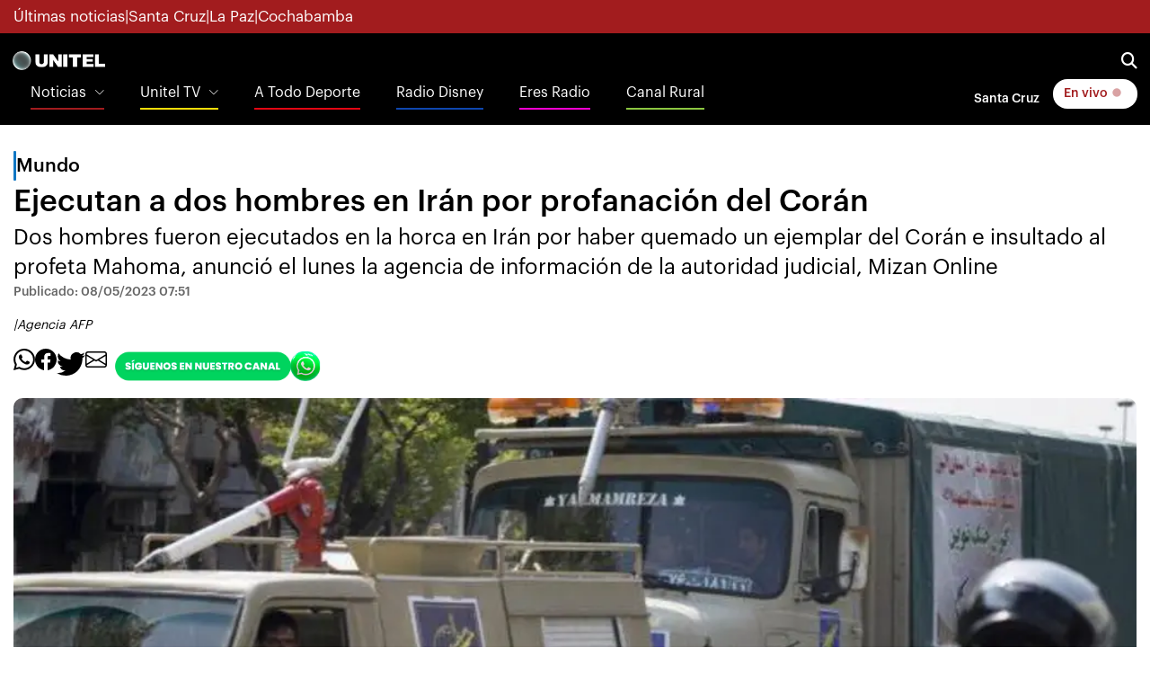

--- FILE ---
content_type: text/html
request_url: https://noticias.unitel.bo/mundo/ejecutan-a-dos-hombres-en-iran-por-profanacion-del-coran-MF7564691
body_size: 17504
content:
  <!doctype html>  <html class="ltr" dir="ltr" lang="es-BO"> <head> <meta content="text/html; charset=UTF-8" http-equiv="content-type"> <title>Ejecutan a dos hombres en Irán por profanación del Corán</title> <link rel="shortcut icon" href="https://estaticos-noticias.unitel.bo/base-portlet/webrsrc/ctxvar/15d1990b-40b1-47f1-b4ff-769ee4ba0c00.png"> <link rel="icon" sizes="192x192" href="https://estaticos-noticias.unitel.bo/base-portlet/webrsrc/ctxvar/e9e7880f-6d26-426d-b25c-4ffbbcbb5aa2.png"> <link rel="icon" sizes="72x72" href="https://estaticos-noticias.unitel.bo/base-portlet/webrsrc/ctxvar/c9d1f88b-5c0d-46b0-9599-ef8002422a71.png"> <link rel="icon" sizes="36x36" href="https://estaticos-noticias.unitel.bo/base-portlet/webrsrc/ctxvar/59d6b897-9534-457c-823c-10671ae37a20.png"> <link rel="icon" sizes="48x48" href="https://estaticos-noticias.unitel.bo/base-portlet/webrsrc/ctxvar/6af1c7b7-4a0c-471a-87c7-e7b2ca963c8d.png"> <link rel="icon" sizes="144x144" href="https://estaticos-noticias.unitel.bo/base-portlet/webrsrc/ctxvar/1141e838-4bfd-4c5e-88a1-b425c91e5695.png"> <link rel="icon" sizes="96x96" href="https://estaticos-noticias.unitel.bo/base-portlet/webrsrc/ctxvar/9d552ff5-ba34-4242-bece-f1671cdf81aa.png"> <style amp-custom> .mln_uppercase_mln
		{
			text-transform:uppercase
		}
		
		.mln_small-caps_mln
		{
			font-variant:small-caps
		}
		</style> <meta name="mas-notification-title" content="Ejecutan a dos hombres en Irán por profanación del Corán"> <meta name="mas-notification-body" content="Dos hombres fueron ejecutados en la horca en Irán por haber quemado un ejemplar del Corán e insultado al profeta Mahoma, anunció el lunes la agencia de información de la autoridad judicial, Mizan Online"> <link rel="mas-notification-icon" href="https://estaticos-noticias.unitel.bo/documents/125450566/167234869/db57582d9fab4936b1c460e623400a83.jpg"> <link rel="mas-notification-image" href="https://estaticos-noticias.unitel.bo/binrepository/1297x730/0c0/1200d630/none/125450566/VEKJ/imagen-yyyy_101-5716237_20230508115018.jpg"> <meta name="keywords" content="agencia afp" data-id="130260772" data-voc-name="author" data-voc-id="130260766"> <meta name="keywords" content="irán" data-id="202065965" data-voc-name="topics" data-voc-id="130295929"> <meta name="keywords" content="profanación" data-id="394628617" data-voc-name="topics" data-voc-id="130295929"> <meta name="keywords" content="ejecutados" data-id="422177489" data-voc-name="topics" data-voc-id="130295929"> <meta name="description" content="Dos hombres fueron ejecutados en la horca en Irán por haber quemado un ejemplar del Corán e insultado al profeta Mahoma, anunció el lunes la agencia de información de la autoridad judicial, Mizan Online. Sadrolá Fazeli Zarei y Yusef Mehrdad, declarados culpables por haber “insultado al profeta Mahom..."> <meta property="og:type" content="Article"> <meta property="og:title" content="Ejecutan a dos hombres en Irán por profanación del Corán"> <meta property="og:description" content="Dos hombres fueron ejecutados en la horca en Irán por haber quemado un ejemplar del Corán e insultado al profeta Mahoma, anunció el lunes la agencia de información de la autoridad judicial, Mizan Online. Sadrolá Fazeli Zarei y Yusef Mehrdad, declarados culpables por haber “insultado al profeta Mahom..."> <meta property="og:image" content="https://estaticos-noticias.unitel.bo/binrepository/1297x730/0c0/1200d630/none/125450566/VEKJ/imagen-yyyy_101-5716237_20230508115018.jpg"> <meta property="og:url" content="https://noticias.unitel.bo/mundo/ejecutan-a-dos-hombres-en-iran-por-profanacion-del-coran-MF7564691"> <meta property="og:site_name" content="noticias.unitel.bo"> <meta name="ROBOTS" content="INDEX, FOLLOW"> <link rel="canonical" href="https://noticias.unitel.bo/mundo/ejecutan-a-dos-hombres-en-iran-por-profanacion-del-coran-MF7564691"> <link rel="amphtml" href="https://noticias.unitel.bo/amp/mundo/ejecutan-a-dos-hombres-en-iran-por-profanacion-del-coran-MF7564691"> <link rel="preload" href="https://estaticos-noticias.unitel.bo/base-portlet/webrsrc/theme/297df8078f2e818e2003e3104fae6638.js" as="script"> <link rel="preload" href="https://estaticos-noticias.unitel.bo/base-portlet/webrsrc/theme/d45647f6fac3516d4c0c8a08dd661192.css" as="style"> <link rel="preload" href="https://estaticos-noticias.unitel.bo/base-portlet/webrsrc/theme/bf320af58440e31fbe7ae32a0db7f063.js" as="script"> <link rel="preload" href="https://estaticos-noticias.unitel.bo/base-portlet/webrsrc/theme/379448c46668666ea416ca9831b6fce4.js" as="script"> <link rel="preload" href="https://estaticos-noticias.unitel.bo/base-portlet/webrsrc/theme/4be2c68fa3ece405f42b16733d9fabe2.js" as="script"> <meta content="width=device-width, initial-scale=1, shrink-to-fit=no" name="viewport"> <link href="https://estaticos-noticias.unitel.bo/base-portlet/webrsrc/theme/f21cd8d6aa19ca8fca6c02d9bdd58d7c.css" rel="stylesheet" type="text/css"> <link href="https://estaticos-noticias.unitel.bo/base-portlet/webrsrc/theme/07c9f6685682fd18ec5e12d8540b3323.css" rel="stylesheet" type="text/css"> <link href="https://estaticos-noticias.unitel.bo/base-portlet/webrsrc/theme/d45647f6fac3516d4c0c8a08dd661192.css" rel="stylesheet" type="text/css"> <link href="https://estaticos-noticias.unitel.bo/base-portlet/webrsrc/theme/a00c17357465b598b5d4cd074f1f4dc0.css" rel="stylesheet" type="text/css"> <style type="text/css">.verticalButtons.horizontal-group{justify-content:space-between;display:flex;gap:6px;align-items:center;}.unitel-buttons.link-style,.unitel-separator{font-size:12px;font-weight:600;}.unitel-buttons.active{background:var(--unitel-primary-color)!important;color:white;padding:0 10px;border:1px var(--unitel-primary-color) solid;border-radius:15px;}.unitel-buttons.active:hover{background:white!important;color:var(--unitel-primary-color)!important;}div#unitel-barBreakingNews a{color:white!important;}div#unitel-barBreakingNews div.temas-dia{display:flex;gap:8px;font-size:12px;}@media(min-width :764px){div#unitel-barBreakingNews div.separador-tema::before{content:"•";}div#unitel-barBreakingNews div.temas-dia{gap:12px;font-size:14px;}}.unitelMSW_Portada ul{padding:0;margin:0 16px!important;}.unitelMSW_Portada ul li{list-style:none;}.unitelMSW_Portada ul li .tab-grp a.tab-item{display:none;}@media(min-width:764px){.unitelMSW_Portada ul{padding:0;margin:0!important;}}</style> <link href="https://estaticos-noticias.unitel.bo/base-portlet/webrsrc/theme/aeb32c73aa49a8874e82f2e678c71434.css" rel="stylesheet" type="text/css"> <link href="https://integraciones.unitel.bo/unitel/assets/uploads/css/unitel-pushDown.css" rel="stylesheet" type="text/css"> <link href="https://estaticos-noticias.unitel.bo/base-portlet/webrsrc/theme/c60d71290dc1049fb204ad785f3eb998.css" rel="stylesheet" type="text/css"> <script type="text/javascript" src="https://estaticos-noticias.unitel.bo/base-portlet/webrsrc/3e541d88e853217a694f9f98abd861fe.js"></script> <script type="text/javascript">/*<![CDATA[*/var ITER=ITER||{};ITER.CONTEXT=ITER.CONTEXT||{};ITER.CONTEXT.sections=[{sectid:"sect-34ca8b763c062026a9cd031a1aa01c7e"},{sectid:"sect-69948795ba5a752576d64ecaf2ac74b8"},{sectid:"sect-ed577ea2d9a36c8d77055684276258a3"},{sectid:"sect-d0fa09a34ea1ddbe21e4a84659d46a6c"}];ITER.CONTEXT.isArticlePage=function(){return true};ITER.CONTEXT.articleId="7564691";ITER.CONTEXT.contextIs=function(a){return a==="ArticlePage"};ITER.HOOK=ITER.HOOK||{};ITER.HOOK.onDisqusNewComment=function(a){};ITER.RESOURCE=ITER.RESOURCE||{};ITER.RESOURCE.Deferred=function(){var b;var a;var c=new Promise(function(e,d){b=e;a=d});c.resolve=b;c.reject=a;return c};ITER.RESOURCE.onLoad=ITER.RESOURCE.onLoad||[];ITER.RESOURCE.onInit=ITER.RESOURCE.onInit||[];ITER.RESOURCE.onLoad["util-http"]=new ITER.RESOURCE.Deferred();ITER.RESOURCE.onLoad["util-url"]=new ITER.RESOURCE.Deferred();ITER.RESOURCE.onLoad["util-cookie"]=new ITER.RESOURCE.Deferred();ITER.RESOURCE.onLoad["util-event"]=new ITER.RESOURCE.Deferred();ITER.RESOURCE.onLoad["util-message"]=new ITER.RESOURCE.Deferred();ITER.RESOURCE.onLoad.statistics=new ITER.RESOURCE.Deferred();ITER.RESOURCE.onLoad.reading=new ITER.RESOURCE.Deferred();ITER.RESOURCE.onLoad.konami=new ITER.RESOURCE.Deferred();ITER.RESOURCE.onLoad.adblock=new ITER.RESOURCE.Deferred();ITER.RESOURCE.onLoad.captcha=new ITER.RESOURCE.Deferred();ITER.RESOURCE.onLoad["iter-ui-tabs"]=new ITER.RESOURCE.Deferred();ITER.RESOURCE.onLoad["autocomplete-js"]=new ITER.RESOURCE.Deferred();ITER.RESOURCE.onLoad.form=new ITER.RESOURCE.Deferred();ITER.RESOURCE.onLoad["teaser-date"]=new ITER.RESOURCE.Deferred();ITER.RESOURCE.onLoad["search-date"]=new ITER.RESOURCE.Deferred();ITER.RESOURCE.onLoad.unregister=new ITER.RESOURCE.Deferred();ITER.RESOURCE.onLoad.recommendations=new ITER.RESOURCE.Deferred();ITER.RESOURCE.onLoad.surveys=new ITER.RESOURCE.Deferred();ITER.RESOURCE.onLoad["embed-article"]=new ITER.RESOURCE.Deferred();ITER.RESOURCE.CUSTOM=ITER.RESOURCE.CUSTOM||{};ITER.USER=ITER.USER||{};ITER.USER.id="";/*]]>*/</script> <script type="text/javascript" src="https://estaticos-noticias.unitel.bo/html/js/iter-libraries/iter-util-cookie.js?v=4.1.17654757" defer onload="ITER.RESOURCE.onLoad['util-cookie'].resolve(true)"></script> <script type="text/javascript" src="https://estaticos-noticias.unitel.bo/html/js/iter-libraries/iter-konami.js?v=4.1.17654757" defer onload="ITER.RESOURCE.onLoad['konami'].resolve(true)"></script> <script type="text/javascript" src="https://estaticos-noticias.unitel.bo/html/js/iter-libraries/iter-util-url.js?v=4.1.17654757" defer onload="ITER.RESOURCE.onLoad['util-url'].resolve(true)"></script> <script type="text/javascript" src="https://estaticos-noticias.unitel.bo/html/js/iter-libraries/iter-util-http.js?v=4.1.17654757" defer onload="ITER.RESOURCE.onLoad['util-http'].resolve(true)"></script> <script type="text/javascript" src="https://estaticos-noticias.unitel.bo/html/js/iter-libraries/iter-statistics.js?v=4.1.17654757" defer onload="ITER.RESOURCE.onLoad['statistics'].resolve(true)"></script> <script type="text/javascript" src="https://estaticos-noticias.unitel.bo/html/js/iter-libraries/iter-util-event.js?v=4.1.17654757" defer onload="ITER.RESOURCE.onLoad['util-event'].resolve(true)"></script> <script type="text/javascript" src="https://estaticos-noticias.unitel.bo/html/js/iter-libraries/iter-reading.js?v=4.1.17654757" defer onload="ITER.RESOURCE.onLoad['reading'].resolve(true)"></script> <script type="text/javascript" src="https://estaticos-noticias.unitel.bo/html/js/iter-libraries/iter-adblock.js?v=4.1.17654757" defer onload="ITER.RESOURCE.onLoad['adblock'].resolve(true)"></script> <script type="text/javascript" src="https://estaticos-noticias.unitel.bo/html/js/iter-libraries/iter-recommendations.js?v=4.1.17654757" defer onload="ITER.RESOURCE.onLoad['recommendations'].resolve(true)"></script> <script type="text/javascript" src="https://estaticos-noticias.unitel.bo/html/js/iter-libraries/iter-util-message.js?v=4.1.17654757" defer onload="ITER.RESOURCE.onLoad['util-message'].resolve(true)"></script> <script>/*<![CDATA[*/jQryIter.u="";/*]]>*/</script> <script type="text/javascript">/*<![CDATA[*/(function(a){a.contextSections=function(){return[{sectid:"sect-34ca8b763c062026a9cd031a1aa01c7e"},{sectid:"sect-69948795ba5a752576d64ecaf2ac74b8"},{sectid:"sect-ed577ea2d9a36c8d77055684276258a3"},{sectid:"sect-d0fa09a34ea1ddbe21e4a84659d46a6c"}]};a.contextIsArticlePage=function(){return true};a.articleId=function(){return"7564691"};a.contextIs=function(b){if(b=="HomePage"){return false}else{if(b=="ArticlePage"){return true}else{if(b=="SearchPage"){return false}else{if(b=="SectionPage"){return false}else{if(b=="MetadataPage"){return false}}}}}}})(jQryIter);/*]]>*/</script> <script type="text/javascript">/*<![CDATA[*/const Controller_Global={listFunctionsToExecute:[],idTimer:0,errorCounter:0,processCallbackQueue:function(){var e=[];while(Controller_Global.listFunctionsToExecute.length>0){var d=Controller_Global.listFunctionsToExecute.pop();try{d();Controller_Global.errorCounter=0}catch(f){if(Controller_Global.errorCounter<20){if(f.name==="ReferenceError"){e.push(d);console.error(f)}else{throw f}Controller_Global.errorCounter++}}}if(e.length>0){Controller_Global.listFunctionsToExecute=e}},addCallbackToExecute:function(b){Controller_Global.listFunctionsToExecute.push(b)},initTimerChecker:function(){Controller_Global.idTimer=setInterval(Controller_Global.processCallbackQueue,250)}};Controller_Global.initTimerChecker();/*]]>*/</script> <script type="text/javascript">/*<![CDATA[*/jQryIter.ajax({url:"https://integraciones.unitel.bo/unitel/v2-resources/vug/javascript/programaciones.js",dataType:"script",cache:true,});/*]]>*/</script> <script type="text/javascript">/*<![CDATA[*/jQryIter.ajax({url:"https://integraciones.unitel.bo/unitel/v2-resources/vug/javascript/libreria.global.unitel.js?1",dataType:"script",cache:true,});/*]]>*/</script> <script type="text/javascript">/*<![CDATA[*/jQryIter.ajax({url:"https://integraciones.unitel.bo/unitel/assets/uploads/js/unitel-pushDown.js",dataType:"script",cache:true,});/*]]>*/</script> </head> <body class=" controls-visible signed-out public-page" itemscope itemtype="http://schema.org/NewsArticle"> <script type="text/javascript">/*<![CDATA[*/jQryIter(document).on("click",".ui-accordion-header",function(){jQryIter(window).resize()});ITER.RESOURCE.onLoad.adblock.then(function(){if(typeof ITER.HOOK.configureAdblock==="function"){ITER.HOOK.configureAdblock()}ITER.ADBLOCK.init(125450566,"passive","Ad-Container Ad-label Ad-leaderboard AdBorder AdBox AdContainer-Sidebar AdSense AdsRec Ads_4 BannerAd GalleryViewerAdSuppress GeminiAdItem MediumRectangleAdPanel NGOLocalFooterAd PremiumObitAdBar RelatedAds RightAdWrapper SidekickItem-Ads SponsoredLinks SponsoredResults SummaryPage-HeaderAd TopAd TopAdContainer WP_Widget_Ad_manager WikiaTopAds _SummaryPageHeaderAdView _SummaryPageSidebarStickyAdView _ap_adrecover_ad _has-ads a-ad ad--desktop ad--header ad--inner ad--leaderboard ad--mpu ad--sidebar ad--sponsor-content ad--top ad-1 ad-160 ad-160-600 ad-160-above ad-160x600 ad-2 ad-3 ad-300 ad-300-250 ad-300x250 ad-300x600 ad-4 ad-5 ad-728-90 ad-728x90 ad-Leaderboard ad-alsorectangle ad-atf ad-atf-medRect ad-background ad-banner ad-banner-container ad-banner-image ad-banner-top ad-bar ad-below ad-billboard ad-block ad-bottom ad-box-wrapper ad-break ad-card ad-cell ad-center ad-centered ad-codes ad-column ad-container--featured_videos ad-container--leaderboard ad-container-300x250 ad-container-left ad-container-top ad-content ad-custom-size ad-desktop ad-disclaimer ad-div ad-entity-container ad-ex ad-fadeup ad-fixed ad-footer ad-frame ad-google ad-gpt ad-hdr ad-head ad-header ad-header-container ad-holder ad-horizontal ad-icon ad-in-post ad-inline ad-inner ad-inserter ad-inserter-widget ad-item ad-label ad-leader ad-leaderboard ad-leaderboard-top ad-left ad-line ad-link ad-location ad-marker ad-med-rect ad-medium-two ad-microsites ad-midleader ad-mobile ad-mobile-banner ad-mpu ad-mrec ad-one ad-panel ad-placeholder ad-placement ad-position ad-right ad-row ad-s-rendered ad-section ad-side ad-sidebar ad-size-leaderboard ad-size-medium-rectangle-flex ad-sky ad-skyscraper ad-slot ad-slot--top-banner-ad ad-slot-container ad-slot-sidebar-b ad-source ad-space ad-spacer ad-spot ad-square ad-stack ad-sticky ad-sticky-container ad-tag ad-text ad-title ad-tl1 ad-top ad-top-banner ad-tower ad-transition ad-unit ad-unit-container ad-unit-label ad-unit-wrapper ad-vertical ad-wide ad-widget ad-wireframe-wrapper ad-with-header-wrapper ad-wrap ad-wrapper ad-zone ad01 ad300 ad300x250 ad300x600 ad728 ad728x90 adBanner adBlock adBox adColumn adContent adDiv adFrame adFull adHeader adLabel adLoaded adOuterContainer adRight adSense adSlot adSpace adTop adUnit adWrap adWrapper ad_300 ad_300_250 ad_300_600 ad_468x60 ad_728_90 ad__container ad__content ad__wrapper-element ad_adInfo ad_area ad_banner ad_block ad_bottom ad_box ad_boxright1 ad_container ad_crown ad_default ad_desktop ad_footer ad_fullwidth ad_global_header ad_halfpage ad_label ad_label_method ad_leaderboard_atf ad_native ad_native_xrail ad_note ad_placeholder ad_placement ad_right ad_slug_table ad_space ad_spot ad_text ad_top ad_unit ad_wrap ad_wrapper ad_xrail ad_xrail_top ad_zone adbar adbottom adbox-rectangle adbox-wrapper adboxtop adchoices adchoices-link adcode add300 addisclaimer adframe adinjwidget adlateral adlink adloaded admarker admz adops adplace adrect adright adrotate_widgets adrow ads--sidebar ads--top ads-block ads-bottom ads-box ads-footer ads-in-content ads-label ads-large ads-left ads-main ads-post ads-right ads-section ads-sidebar ads-text ads-to-hide ads-top ads-widget ads-wrapper ads1 ads160-600 ads160_600-widget adsBox ads_300 ads__sidebar ads_ad_box ads_ad_box2 ads_by ads_code ads_container ads_div ads_google ads_header ads_label ads_top adsanity-group adsbillboard adsblock adsbox adsbygoogle adsense-block adsense_single adsense_wrapper adsitem adslisting adslisting2 adslistingz adsload adslot adslot_1 adslot_2 adslot_3 adspace-widget adspacer adspot adspot1 adsrecnode adssidebar2 adstop adswidget adtag adtester-container adtop adunit adunit-middle adunitContainer adv-border adv-container adv-label adv-slide-block-wrapper adv_left advads-widget advads_widget advert-block advert-box advert-container advert-content advert-leaderboard advert-mpu advert-text advert1 advert2 advertBox advertCont advertContainer advert_top advertisement-box advertisement-container advertisement-text advertisement-top advertisementBanner advertisement_box advertising-block advertising-content adverts adwords adwrap-widget afs_ads after-post-ad afw_ad article-ad-bottom article-adv-right-sideBar article-view__footer-ad article_ad aside-ad atf-ad-medRect b_ads banner-300x250 banner-728x90 banner-ad banner160x600 banner_160x600 banner_728x90 banner_ad bannerad bannervcms bbccom_advert bean-advertisment below-next-nativeads betteradscontainer big-ad big-ads bigbox-ad billboard-ad billboard-ads block-ads block-dfp block1--ads blogAd body-top-ads bomAd bottom-ad bottom-ad-container bottom-ads bottom-main-adsense bottomAd bottomBannerAd bottom_ad bottom_ads bottomad bottomads box-ad box-advert box-recommend-ad breaker-ad browse-banner_ad bsa_it_ad bsac bsac-container bullet-sponsored-links-gray bunyad-ad bxad c-ad can_ad_slug carbon_ads card--article-ad center-ad chitikaAdBlock cm-ad cmAd cns-ads-stage column-ad contained-ad-container contained-ad-shaft contained-ad-wrapper container_ad content-ad content-ads content-list__ad-label contentAd contentAds content_ad content_ads contentad cta-ad cube-ad custom-ads dcmads desktop-ad desktop-ads desktop_ad detail-ad dfp-ad dfp-slot dfp-tag-wrapper dfp-wrapper dfp_ad dfp_slot dianomi-ad dikr-responsive-ads-slot display-ad div_adv300 dmRosMBAdBox earAdv easyAdsBox entry-ad etad ezAdsense ezo_ad ezoic-ad featured-ads featured_ad feed-ad feed-s-update--is-sponsored feed-shared-post-meta--is-sponsored feed-shared-update--is-sponsored first-ad following-ad following-ad-container footad footer-ad footer-advert footer-leaderboard-ad footerad fortune-ad-tag__leaderboard fp-ads full-ad full-width-ad full-width-ad-container g1-advertisement g_ad general_banner_ad generic-ad-module google-ad google-ad-container google-ad-iframe google-ads google-adsense googleAd googleAds google_ad google_ads google_ads_v3 gpt-ad header-ad header-ad-wrapper header-top-ad headerAd header__ad header_ad heatmapthemead_ad_widget herald-ad hero-ad home-ad home-ads home-top-right-ads home_advertisement horizontalAdText horizontal_ad hp_adv300x250 hp_advP1 ht_ad_widget iAdserver iconads iframe-ad img_ad imuBox in-content-ad inline-ad inlinead innerAds internal_ad interstitial-ad ipsAd is-sponsored item-container-ad iw-leaderboard-ad js-ad js-ad-hover js-ad-slot js-ad-static js-dfp-ad js-native-ad js-stream-ad js-stream-featured-ad js_contained-ad-container layout-ad lazyadslot lbc-ad leader-ad leaderboard-ad leaderboard-ad-container leaderboard-ad-module leaderboard_ad left-ad leftAd ligatus logo-ad lower-ad lx_ad_title m-ad m-header-ad m-header-ad--slot m-in-content-ad m-in-content-ad--slot m-in-content-ad-row main-ad mediumRectangleAd member-ads middle-ad middleBannerAd mmads mobads mobile-ad module-ads moduleAdSpot mom-ad mp-ad mpu-ad mpu_container mvp-ad-label mvp-feat1-list-ad mvp-widget-ad mvp_ad_widget myAds native-ad native-ad-item native-leaderboard-ad nativeAd native_ad nav-ad newsad ob_ads_header ob_container onf-ad openx overlay-ad page-ad pagefair-acceptable panel-ad panel-ad-mr partner-overlay-top-ad pencil-ad-section player-leaderboard-ad-wrapper pm-ad-zone post-ad post-ads post__inarticle-ad-template poster-ad-asset-module profile-ad-container proper-ad-unit pubDesk quads-ad1_widget quads-ad2 quads-ad4 quads-location rail-ad region-top-ad reklam2 reklama reklama1 responsive-ads right-ad right-ads right-rail-ad rightAd rightAd1 rightColumnAd right_ad right_side_ads rightads rmx-ad s_ad_160x600 s_ad_300x250 sam_ad search-ad section-ads sgAd side-ad side-ads side-ads-container side-ads_sticky-group side-advert sideAd sideAdv-wrapper sidead sidebar-ad sidebar-ad-slot sidebar-ad-wrapper sidebar-ads sidebar-advertisement sidebarAd sidebar_ad_1 sidebar_ad_2 sidebar_ad_3 sidebar_ad_container sidebar_ads sidebar_right_ad single-ad single_ad sister-ads skyscraper_ad slide-ad sponsor-block sponsor-logo sponsor-text sponsored-content sponsored-headlines sponsored-inmail sponsored-inmail-legacy sponsored-link sponsored-links sponsored_ad sponsored_content sponsors-box sponsorshipbox squareAd square_ad squaread sr-in-feed-ads standalone-ad-container static-ad sticky-ad sticky-ad-container sticky-ad-wrapper sticky-sidebar-ad stickyad story-ad-container str-300x250-ad strawberry-ads stream-ad td-a-ad td-a-rec-id-custom_ad_1 td-a-rec-id-custom_ad_2 td-a-rec-id-custom_ad_3 td-a-rec-id-custom_ad_4 td-a-rec-id-custom_ad_5 td-adspot-title td-header-ad-wrap textad themonic-ad2 tile-ad tmsads toolbar-ad top-300-ad top-ad top-ad-container top-adv top-advert top-advertisement top-banner-ad-container top-leaderboard-ad top_ad topads trc-content-sponsored trc-content-sponsoredUB type-ad variableHeightAd vce-ad-below-header vce-ad-container vce_adsense_expand vce_adsense_widget vce_adsense_wrapper verticalAdText vertical_ad view-advertisements view-id-advertisements vuukle-ads w_ad wdt_ads widead widget-ad widget-ads widget-gpt2-ami-ads widget_ad_widget widget_adrotate_widgets widget_ads widget_advert widget_arvins_ad_randomizer widget_better-ads widget_cpxadvert_widgets widget_evolve_ad_gpt_widget widget_newscorpau_ads wikia-ad wpInsertAdWidget wpInsertInPostAd wpmrec wppaszone wpproaddlink yom-ad zmgad-full-width zmgad-right-rail ","https://estaticos-noticias.unitel.bo/html/js/iter/blockadblock.js","4.0.252.4")});/*]]>*/</script> <div class="iter-page-frame"> <header class="iter-header-wrapper" id="iter-header-wrapper">  <div class="portlet-boundary portlet-static-end portlet-nested-portlets"> <header class="u-header u-header--sticky-top u-header--toggle-section u-header--change-appearance" data-header-fix-moment="300" id="js-header" role="main"> <div class="u-header__section u-header__section--hidden u-header__section--dark g-bg-primary g-py-5" style="z-index: 0"> <div id="unitel-subHeader1" class="container"> <div class="portlet-column nopadding" id="unitel-subHeader1-content" style="min-width:10px"> <div id="" class="portlet-boundary portlet-static-end htmlcontainer-portlet"> <div> <div class="d-flex flex-row unitel-flex-gap-8 g-color-white g-font-size-12 g-font-size-17--md"> <a class="subheader1-button" href="https://noticias.unitel.bo/ultimas-noticias"> Últimas noticias </a> <span>|</span> <a class="subheader1-button" href="https://noticias.unitel.bo/santa-cruz"> Santa Cruz </a> <span>|</span> <a class="subheader1-button" href="https://noticias.unitel.bo/la-paz"> La Paz </a> <span>|</span> <a class="subheader1-button" href="https://noticias.unitel.bo/cochabamba"> Cochabamba </a> </div> </div> </div> </div> </div> </div> <div id="ul-Contenedor-Z" class="portlet-column nopadding"> <div id="" class="portlet-boundary portlet-static-end adcontainer-portlet"> </div> </div> <div class="u-header__section u-header__section--light g-bg-black g-transition-0_3 g-py-10 g-font-size-14"> <nav class="unitel-navbar js-mega-menu navbar navbar-expand g-pa-0 g-px-14--md g-py-7--md"> <div class="container flex-column" style="align-items: normal"> <div class="unitel-navigation-group-1 d-flex flex-row justify-content-between"> <div class="unitel-subgroup-1 d-flex align-items-center"> <button aria-controls="navBar" aria-expanded="false" aria-label="Toggle navigation" class="navbar-toggler navbar-toggler-right btn g-line-height-1 g-brd-none g-pa-0" data-target="#navBar" data-toggle="collapse" type="button"> <span class="hamburger hamburger--slider"> <span class="hamburger-box"> <span class="hamburger-inner"></span> </span> </span> </button> <div class="portlet-column nopadding" id="ps_UnitelLogo_s1" style="min-width:10px"> <div id="" class="portlet-boundary portlet-static-end htmlcontainer-portlet"> <div> <a class="navbar-brand g-ma-0 unitel-dimensions-logo-main logoUnitel" href="https://unitel.bo"></a> </div> </div> </div> </div> <div class="unitel-subgroup-2 d-flex align-items-center unitel-flex-gap-12 unitel-flex-gap-16--md g-pr-15 g-pr-0--md"> <a href="https://television.unitel.bo/vivo" class="d-inline-block d-md-none btn u-btn-white g-color-primary g-font-weight-700 g-rounded-50"> En vivo <i class="fa-solid fa-circle unitel-animation-blinkingLive"></i> </a> <a aria-controls="searchform-1" aria-expanded="false" aria-haspopup="true" class="g-font-size-18 g-color-white" data-dropdown-animation-in="fadeIn" data-dropdown-animation-out="fadeOut" data-dropdown-duration="300" data-dropdown-target="#unitelBuscadorPrincipal" data-dropdown-type="css-animation" href="#"> <i class="fa-solid fa-magnifying-glass"></i> </a> <div class="u-searchform-v1 u-dropdown--css-animation u-dropdown--hidden g-bg-white g-pa-10 g-mt-25--lg g-mt-15--lg--scrolling g-rounded-5" id="unitelBuscadorPrincipal"> <div class="portlet-column nopadding" id="unitelLayout_BuscadorPrincipal"> <div id="3356349012" class="portlet-boundary portlet-static-end advanced-search-portlet unitelPortlet-BuscadorBasico"> <span class="iter-field iter-field-text"> <span class="iter-field-content"> <span class="iter-field-element"> <input id="_3356349012_keywords" type="text" value="" name="keywords" inlinefield="true" class="iter-field-input iter-field-input-text" onkeydown="javascript:_3356349012_onKeyEnterSearch(event)" placeholder=""> </span> </span> </span> <span class="iter-button iter-button-submit"> <span class="iter-button-content"> <input id="_3356349012_search" type="submit" name="search" value="Buscar" class="iter-button-input iter-button-input-submit" onclick="javascript:_3356349012_onClickSearch()"> </span> </span> <script type="text/javascript">/*<![CDATA[*/function _3356349012_cleanKeywords(i){var j="";var h="";for(var f=0;f<i.length;f++){var g=i[f];if(!(g=="/"||g=="\\"||g=="~"||g=="!"||g=="("||g==")")){h+=g}else{h+=" "}}h=encodeURIComponent(h);for(var f=0;f<h.length;f++){var g=h[f];if(g=="'"){j+="%27"}else{j+=g}}return j}function _3356349012_onClickSearch(){var e=_3356349012_cleanKeywords(jQryIter("#_3356349012_keywords").val());if(e.length>0){var d="/busquedas/-/search/";var f="/false/false/19840120/20260120/date/true/true/0/0/meta/0/0/0/1";window.location.href=d+e+f}}function _3356349012_onKeyEnterSearch(b){if(b.keyCode==13){_3356349012_onClickSearch()}};/*]]>*/</script> </div> <div id="" class="portlet-boundary portlet-static-end htmlcontainer-portlet"> <div> <script>/*<![CDATA[*//*<![CDATA[*/
 window.addEventListener(
 'load',
 () => {
 let buscadorBasico = document.querySelector('.unitelPortlet-BuscadorBasico');
 buscadorBasico.classList.add('d-flex');

 let buscadorBasico_ContenedorTexto = document.querySelector('.unitelPortlet-BuscadorBasico .iter-field.iter-field-text');
 buscadorBasico_ContenedorTexto.setAttribute("style","flex:1");
 let buscadorBasico_ContenedorBoton = document.querySelector('.unitelPortlet-BuscadorBasico .iter-button.iter-button-submit');
 buscadorBasico_ContenedorBoton.setAttribute("style","flex:0");

 let elementoBuscador_Texto = document.querySelector('.unitelPortlet-BuscadorBasico .iter-field-input-text');
 elementoBuscador_Texto.classList.add("form-control", "rounded-0", "u-form-control");
 elementoBuscador_Texto.setAttribute('placeholder',"Noticias, entretenimiento, etc.");

 let elementoBuscador_Boton = document.querySelector('.unitelPortlet-BuscadorBasico .iter-button-input-submit')
 elementoBuscador_Boton.classList.add("btn", "rounded-0", "btn-primary", "btn-md", "g-font-size-14", "g-px-18");
 }
 );
/*]]>*//*]]>*/</script> </div> </div> </div> </div> </div> </div> <div class="unitel-navigation-group-2 js-navigation g-font-size-16 navbar-collapse align-items-center flex-sm-row u-main-nav--push-hidden g-bg-black g-pt-10 g-pt-5--lg" data-navigation-breakpoint="lg" data-navigation-init-body-classes="g-transition-0_5" data-navigation-init-classes="g-transition-0_5" data-navigation-overlay-classes="g-bg-black-opacity-0_8 g-transition-0_5" data-navigation-position="left" id="navBar"> <div class="portlet-column nopadding u-main-nav__list-wrapper g-pl-0 d-none d-md-block" id="unitelLayout_MenuList"> <div id="" class="portlet-boundary portlet-static-end velocitycontainer-portlet"> <ul class="navbar-nav g-font-weight-100 ml-auto u-main-nav-v5 u-sub-menu-v1 g-pl-0"> <li class="nav-item hs-has-sub-menu g-mx-20--lg g-mb-10 g-mb-0--lg"> <a aria-controls="nav-submenu1" aria-expanded="false" aria-haspopup="true" class="nav-link unitel-header-menu-item-news" href="https://noticias.unitel.bo" id="nav-link-1"> Noticias </a> <ul aria-labelledby="nav-link-1" class="hs-sub-menu list-unstyled g-mt-20--lg g-mt-10--lg--scrolling" style="background-color: var(--unitel-gray-scale-5)" id="nav-submenu1"> <li> <a href="https://unitel.bo/noticias">Inicio</a> </li> <li> <a href="https://unitel.bo/noticias/politica">Política</a> </li> <li> <a href="https://unitel.bo/noticias/seguridad">Seguridad</a> </li> <li> <a href="https://unitel.bo/noticias/sociedad">Sociedad</a> </li> <li> <a href="https://unitel.bo/noticias/mundo">Mundo</a> </li> <li> <a href="https://unitel.bo/noticias/economia">Economía</a> </li> <li> <a href="https://unitel.bo/noticias/opinion">Opinión</a> </li> <li> <a href="https://unitel.bo/noticias/salud">Salud</a> </li> <li> <a href="https://unitel.bo/noticias/tendencias">Tendencias</a> </li> <li> <a href="https://noticias.unitel.bo/informe-especial">Telepaís investiga</a> </li> <li> <a href="https://unitel.bo/noticias/branded-content">Branded content</a> </li> <li> <a href="https://unitel.bo/noticias/virales">Virales</a> </li> <li> <a href="https://unitel.bo/noticias/farandula">Farándula</a> </li> <li> <a href="https://unitel.bo/clima">Clima</a> </li> </ul> </li> <li class="nav-item hs-has-sub-menu g-mx-20--lg g-mb-10 g-mb-0--lg"> <a aria-controls="nav-submenu2" aria-expanded="false" aria-haspopup="true" class="nav-link unitel-header-menu-item-uniteltv" href="https://television.unitel.bo" id="nav-link-2"> Unitel TV </a> <ul aria-labelledby="nav-link-2" class="hs-sub-menu list-unstyled g-mt-20--lg g-mt-10--lg--scrolling" style="background-color: var(--unitel-gray-scale-5)" id="nav-submenu2"> <li> <a href="https://television.unitel.bo"> Inicio </a> </li> <li> <a href="https://television.unitel.bo/vivo"> En vivo </a> </li> <li> <a href="https://television.unitel.bo/programacion"> Programación </a> </li> <li class="nav-item hs-has-sub-menu g-mb-10 g-mb-0--lg"> <a aria-controls="nav-submenu10" aria-expanded="false" aria-haspopup="true" class="nav-link" href="#" id="nav-link-10"> Programas </a> <ul aria-labelledby="nav-link-10" class="hs-sub-menu list-unstyled g-mt-10--lg--scrolling" style="background-color: var(--unitel-gray-scale-5)" id="nav-submenu10"> <li> <a href="https://television.unitel.bo/programas/la-revista">La Revista</a> </li> <li> <a href="https://television.unitel.bo/programas/la-batidora">La Batidora</a> </li> <li> <a href="https://television.unitel.bo/programas/telepais">Telepaís</a> </li> <li> <a href="https://television.unitel.bo/programas/yo-periodista">Yo Periodista</a> </li> <li> <a href="https://television.unitel.bo/programas/masterchef">MasterChef Episodios</a> </li> <li> <a href="https://television.unitel.bo/programas/masterchef/huari">Huari - El Origen de la Pasión</a> </li> <li> <a href="https://television.unitel.bo/programas/rural-noticias">Rural Noticias</a> </li> </ul> </li> <li> <a href="https://television.unitel.bo/novelas"> Novelas </a> </li> <li class="nav-item hs-has-sub-menu g-mb-10 g-mb-0--lg"> <a aria-controls="nav-submenu12" aria-expanded="false" aria-haspopup="true" class="nav-link" href="#" id="nav-link-12"> Entretenimiento </a> <ul aria-labelledby="nav-link-12" class="hs-sub-menu list-unstyled g-mt-10--lg--scrolling" style="background-color: var(--unitel-gray-scale-5)" id="nav-submenu12"> <li> <a href="https://television.unitel.bo/entretenimiento/la-revista">La Revista</a> </li> <li> <a href="https://television.unitel.bo/entretenimiento/la-batidora">La Batidora</a> </li> </ul> </li> <li> <a href="https://television.unitel.bo/programas/yo-periodista"> Yo Periodista </a> </li> </ul> </li> <li class="nav-item g-mx-20--lg g-mb-10 g-mb-0--lg"> <a class="nav-link unitel-header-menu-item-deportes" href="https://atododeporte.bo"> A Todo Deporte </a> </li> <li class="nav-item g-mx-20--lg g-mb-10 g-mb-0--lg"> <a class="nav-link unitel-header-menu-item-radio" target="_blank" href="https://bo.radiodisney.com"> Radio Disney </a> </li> <li class="nav-item g-mx-20--lg g-mb-10 g-mb-0--lg"> <a class="nav-link unitel-header-menu-item-eresradio" target="_blank" href="https://eresradio.bo/?utm_source=unitel&amp;utm_medium=menu-unitel"> Eres Radio </a> </li> <li class="nav-item g-mx-20--lg g-mb-10 g-mb-0--lg"> <a class="nav-link" href="https://unitel.bo/canal-rural" id="menuOptionCanalRural" style="border-color: #8cc641;"> Canal Rural </a> </li> </ul> </div> </div> <div class="g-pos-abs g-right-0 d-none d-md-flex flex-row align-content-center"> <div class="unitelWidget-weather text-white d-none d-md-flex flex-column justify-content-end g-mr-15 g-font-size-14"> <div class="text-right"> <div class="tab-content" id="marquesinaClima" style="display: none"> <div class="tab-pane fade show active" id="list-santa-cruz" role="tabpanel" aria-labelledby="list-home-list"> <div> <a href="https://unitel.bo/clima" class="g-font-weight-600 g-color-white"> Santa Cruz </a> </div> <div id="TT_FxagLhtxYfCafaKAjfq1EkEk1tuABf2"></div> <script type="text/javascript" src="https://www.tutiempo.net/s-widget/l_FxagLhtxYfCafaKAjfq1EkEk1tuABf2"></script> </div> <div class="tab-pane fade" id="list-la-paz" role="tabpanel" aria-labelledby="list-profile-list"> <div> <a href="https://unitel.bo/clima" class="g-font-weight-600 g-color-white"> La Paz </a> </div> <div id="TT_yxdgrhYhYKrcpcrK7AVkkEEk19lKapp"></div> <script type="text/javascript" src="https://www.tutiempo.net/s-widget/l_yxdgrhYhYKrcpcrK7AVkkEEk19lKapp"></script> </div> <div class="tab-pane fade" id="list-cochabamba" role="tabpanel" aria-labelledby="list-messages-list"> <div> <a href="https://unitel.bo/clima" class="g-font-weight-600 g-color-white"> Cochabamba </a> </div> <div id="TT_yBgALxYhtaYBz97UjAqkkkkE1taU9zz"></div> <script type="text/javascript" src="https://www.tutiempo.net/s-widget/l_yBgALxYhtaYBz97UjAqkkkkE1taU9zz"></script> </div> </div> <script>/*<![CDATA[*/var ciclo=0;$("#marquesinaClima").show();setInterval(function(){var b=$("#marquesinaClima .tab-pane.fade");$("#marquesinaClima .show.active").removeClass("show active");$(b[ciclo]).addClass("show active");ciclo++;if(ciclo===3){ciclo=0}},5000);/*]]>*/</script> </div> </div> <div class="unitelWidget-liveButton my-auto"> <a href="https://television.unitel.bo/vivo" class="btn u-btn-white g-color-primary g-font-weight-700 g-rounded-50"> En vivo <i class="fa-solid fa-circle g-mr-5 unitel-animation-blinkingLive"></i> </a> </div> </div> </div> </div> </nav> </div> <div class="g-px-15 d-flex align-items-center justify-content-between portlet-column nopadding g-bg-white" id="unitelLayout_WidgetHeader"> <div id="" class="portlet-boundary portlet-static-end htmlcontainer-portlet d-block d-md-none"> <div> <div class="verticalButtons horizontal-group"> <a class="unitel-buttons link-style" href="https://unitel.bo"> Inicio </a> <span class="unitel-separator">|</span> <a class="unitel-buttons link-style active" href="https://noticias.unitel.bo"> Noticias </a> <span class="unitel-separator">|</span> <a class="unitel-buttons link-style" href="https://television.unitel.bo"> Televisión </a> </div> </div> </div> <div id="" class="portlet-boundary portlet-static-end htmlcontainer-portlet"> <div> <div class="tab-content" id="marquesinaClima_Mobile"> <div class="tab-pane fade show active" id="tab1" role="tabpanel" aria-labelledby="tab1"> <div class="d-flex unitel-flex-gap-4 align-items-center justify-content-end d-md-none g-bg-white g-pa-5"> <span> <a href="https://unitel.bo/clima" class="g-font-size-11 g-font-weight-600 g-color-black"> SCZ </a> </span> <div id="TT_yxhgLxdxYzW9zaIU1AqDjzjjD9nU1zalbjzjzjzDD1j"></div> <script type="text/javascript" src="https://www.tutiempo.net/s-widget/l_yxhgLxdxYzW9zaIU1AqDjzjjD9nU1zalbjzjzjzDD1j"></script> </div> </div> <div class="tab-pane fade" id="tab2" role="tabpanel" aria-labelledby="tab1"> <div class="d-flex unitel-flex-gap-4 align-items-center justify-content-end d-md-none g-bg-white g-pa-5"> <span> <a href="https://unitel.bo/clima" class="g-font-size-11 g-font-weight-600 g-color-black"> LPZ </a> </span> <div id="TT_JBewLBYBdKr9pcIKLAqDjjzjD9nKMppFrjjzjjzjDkD"></div> <script type="text/javascript" src="https://www.tutiempo.net/s-widget/l_JBewLBYBdKr9pcIKLAqDjjzjD9nKMppFrjjzjjzjDkD"></script> </div> </div> <div class="tab-pane fade" id="tab3" role="tabpanel" aria-labelledby="tab1"> <div class="d-flex unitel-flex-gap-4 align-items-center justify-content-end d-md-none g-bg-white g-pa-5"> <span> <a href="https://unitel.bo/clima" class="g-font-size-11 g-font-weight-600 g-color-black"> CBBA </a> </span> <div id="TT_yxegLBtBtQ4BpaIK1AVDDDDDDtlKMppFbzzDjjzzzEj"></div> <script type="text/javascript" src="https://www.tutiempo.net/s-widget/l_yxegLBtBtQ4BpaIK1AVDDDDDDtlKMppFbzzDjjzzzEj"></script> </div> </div> </div> <script>/*<![CDATA[*/var cicloMobile=0;$("#marquesinaClima_Mobile").show();setInterval(function(){var b=$("#marquesinaClima_Mobile .tab-pane.fade");$("#marquesinaClima_Mobile .show.active").removeClass("show active");$(b[cicloMobile]).addClass("show active");cicloMobile++;if(cicloMobile===3){cicloMobile=0}},5000);/*]]>*/</script> </div> </div> <div id="" class="portlet-boundary portlet-static-end htmlcontainer-portlet"> <div> <script type="text/javascript">/*<![CDATA[*//*<![CDATA[*/
Controller_Global.addCallbackToExecute(
 function ()
 {
 let horaCliente = VUG_Libreria.obtenerTiempoCliente( true );
 let programasEncontrados = VUG_Libreria.obtenerProgramas( horaCliente, programacionesCanalRural );

 programasEncontrados.forEach(
 function (programaActual)
 {
 if (programaActual.nombre === "Canal Rural")
 {
 $("#menuOptionCanalRural").prepend('<i class="fa-solid fa-circle g-mr-5 unitel-animation-blinkingLive"></i>')
 }
 }
 );
 }
);
/*]]>*//*]]>*/</script> </div> </div> </div> </header> </div> </header> <div class="iter-content-wrapper iter-droppable-zone" id="iter-content-wrapper"> <div id="main-content" class="U-NL-DETALLE-NOTA content ly-section g-mt-140" role="main"> <section class="g-py-10 g-px-30" style="text-align: -webkit-center"> <div id="unitelLayout_HiddenContent" class="portlet-column nopadding"> <div id="" class="portlet-boundary portlet-static-end content-viewer-portlet dataLayerDJPC last full-access norestricted"> <script>/*<![CDATA[*/dataLayer=[{tipopagina:"nota",seccion:"Mundo"}];/*]]>*/</script> </div> <div id="" class="portlet-boundary portlet-static-end adcontainer-portlet"> </div> </div> <div id="unitelLayout_Ad_TopContent" class="portlet-column nopadding "> <div id="" class="portlet-boundary portlet-static-end adcontainer-portlet"> </div> </div> </section> <section class="DETALLE-NOTA-PRINCIPAL g-pt-8 container"> <div class="articleHeader d-flex flex-column unitel-flex-gap-8"> <div class="row bloqueSeccion"> <div id="unitelLayoutDetalle_Seccion" class="col-12 portlet-column nopadding"> <div id="" class="portlet-boundary portlet-static-end htmlcontainer-portlet"> <div> <script src="https://geo.dailymotion.com/libs/player/x9172.js"></script> </div> </div> <div id="" class="portlet-boundary portlet-static-end content-viewer-portlet last full-access norestricted"> <div class="UNITEL_DETALLE_SECCION d-flex unitel-flex-gap-8"> <span class="unitel-component-news-line-blue"></span> <a class="order-1 g-font-weight-600 g-font-size-17 g-font-size-21--md" href="/mundo"> <span itemprop="articleSection"> Mundo </span> </a> </div> </div> </div> </div> <div class="row bloqueEncabezado"> <div id="unitelLayoutDetalle_Header" class="col-12 d-flex flex-column unitel-flex-gap-8 portlet-column nopadding"> <div id="" class="portlet-boundary portlet-static-end content-viewer-portlet last full-access norestricted"> <div class="info-scroll" url="/mundo/ejecutan-a-dos-hombres-en-iran-por-profanacion-del-coran-MF7564691" idart="7564691" title="Ejecutan a dos hombres en Irán por profanación del Corán"> </div> <h1 class="UNITEL_DETALLE_TITULO order-3 g-font-weight-600 g-font-size-20 g-font-size-34--md g-ma-0 g-color-black" itemprop="headline"> Ejecutan a dos hombres en Irán por profanación del Corán </h1> </div> <div id="" class="portlet-boundary portlet-static-end content-viewer-portlet last full-access norestricted"> <h2 class="UNITEL_DETALLE_BAJADA order-4 g-font-size-14 g-font-size-24--md g-ma-0 g-color-black"> Dos hombres fueron ejecutados en la horca en Irán por haber quemado un ejemplar del Corán e insultado al profeta Mahoma, anunció el lunes la agencia de información de la autoridad judicial, Mizan Online </h2> </div> <div id="" class="portlet-boundary portlet-static-end content-viewer-portlet last full-access norestricted"> <span class="UNITEL_DETALLE_FECHA_PUBLICACION order-5 g-font-weight-600 g-font-size-12 g-font-size-14--md unitel-color-grayscale-4"> Publicado: 08/05/2023 07:51 
           <meta itemprop="datePublished" content="2023-05-08T07:51:45-04:00"> </span> </div> <div id="" class="portlet-boundary portlet-static-end content-viewer-portlet last full-access norestricted"> <div class="ndAuthors g-my-15"> <div class="authors" itemprop="author" itemscope itemtype="https://schema.org/Person"> <div class="author-item-1"> <a itemprop="url" href="/periodista/-/meta/agencia-afp" class="link"> | 
              <div class="name" itemprop="name"> Agencia AFP 
              </div> </a> </div> </div> </div> </div> </div> </div> <div class="row bloqueSociales"> <div id="unitelLayoutDetalle_Sociales" class="col-12 portlet-column nopadding"> <div id="" class="portlet-boundary portlet-static-end content-viewer-portlet last full-access norestricted"> <div class="UNITEL_DETALLE_COMPARTIR order-2 order-md-7 d-flex unitel-flex-gap-16 g-mb-16"> <div class="social whatsapp"> <a href="https://api.whatsapp.com/send?text=Ejecutan a dos hombres en Irán por profanación del Corán - https://noticias.unitel.bo/mundo/ejecutan-a-dos-hombres-en-iran-por-profanacion-del-coran-MF7564691" target="_blank" title="Whatsapp"> <svg xmlns="http://www.w3.org/2000/svg" width="24" height="24" fill="currentColor" class="bi bi-whatsapp" viewbox="0 0 16 16"> <path d="M13.601 2.326A7.854 7.854 0 0 0 7.994 0C3.627 0 .068 3.558.064 7.926c0 1.399.366 2.76 1.057 3.965L0 16l4.204-1.102a7.933 7.933 0 0 0 3.79.965h.004c4.368 0 7.926-3.558 7.93-7.93A7.898 7.898 0 0 0 13.6 2.326zM7.994 14.521a6.573 6.573 0 0 1-3.356-.92l-.24-.144-2.494.654.666-2.433-.156-.251a6.56 6.56 0 0 1-1.007-3.505c0-3.626 2.957-6.584 6.591-6.584a6.56 6.56 0 0 1 4.66 1.931 6.557 6.557 0 0 1 1.928 4.66c-.004 3.639-2.961 6.592-6.592 6.592zm3.615-4.934c-.197-.099-1.17-.578-1.353-.646-.182-.065-.315-.099-.445.099-.133.197-.513.646-.627.775-.114.133-.232.148-.43.05-.197-.1-.836-.308-1.592-.985-.59-.525-.985-1.175-1.103-1.372-.114-.198-.011-.304.088-.403.087-.088.197-.232.296-.346.1-.114.133-.198.198-.33.065-.134.034-.248-.015-.347-.05-.099-.445-1.076-.612-1.47-.16-.389-.323-.335-.445-.34-.114-.007-.247-.007-.38-.007a.729.729 0 0 0-.529.247c-.182.198-.691.677-.691 1.654 0 .977.71 1.916.81 2.049.098.133 1.394 2.132 3.383 2.992.47.205.84.326 1.129.418.475.152.904.129 1.246.08.38-.058 1.171-.48 1.338-.943.164-.464.164-.86.114-.943-.049-.084-.182-.133-.38-.232z" /> </svg> </a> </div> <div class="social facebook"> <a href="http://m.facebook.com/sharer.php?u=https://noticias.unitel.bo/mundo/ejecutan-a-dos-hombres-en-iran-por-profanacion-del-coran-MF7564691" target="_blank" title="Facebook"> <svg xmlns="http://www.w3.org/2000/svg" width="24" height="24" fill="currentColor" class="bi bi-facebook" viewbox="0 0 16 16"> <path d="M16 8.049c0-4.446-3.582-8.05-8-8.05C3.58 0-.002 3.603-.002 8.05c0 4.017 2.926 7.347 6.75 7.951v-5.625h-2.03V8.05H6.75V6.275c0-2.017 1.195-3.131 3.022-3.131.876 0 1.791.157 1.791.157v1.98h-1.009c-.993 0-1.303.621-1.303 1.258v1.51h2.218l-.354 2.326H9.25V16c3.824-.604 6.75-3.934 6.75-7.951z" /> </svg> </a> </div> <div class="social twitter"> <a rel="external" href="http://twitter.com/intent/tweet?url=https://noticias.unitel.bo/mundo/ejecutan-a-dos-hombres-en-iran-por-profanacion-del-coran-MF7564691&amp;text=Ejecutan a dos hombres en Irán por profanación del Corán" target="_blank" title="Twitter"> <svg xmlns="http://www.w3.org/2000/svg" width="32" height="32" fill="currentColor" class="bi bi-twitter" viewbox="0 0 16 16"> <path d="M5.026 15c6.038 0 9.341-5.003 9.341-9.334 0-.14 0-.282-.006-.422A6.685 6.685 0 0 0 16 3.542a6.658 6.658 0 0 1-1.889.518 3.301 3.301 0 0 0 1.447-1.817 6.533 6.533 0 0 1-2.087.793A3.286 3.286 0 0 0 7.875 6.03a9.325 9.325 0 0 1-6.767-3.429 3.289 3.289 0 0 0 1.018 4.382A3.323 3.323 0 0 1 .64 6.575v.045a3.288 3.288 0 0 0 2.632 3.218 3.203 3.203 0 0 1-.865.115 3.23 3.23 0 0 1-.614-.057 3.283 3.283 0 0 0 3.067 2.277A6.588 6.588 0 0 1 .78 13.58a6.32 6.32 0 0 1-.78-.045A9.344 9.344 0 0 0 5.026 15z" /> </svg> </a> </div> <div class="social mail" title="Enviar por correo"> <a href="mailto:?subject=noticias.unitel.bo - Ejecutan a dos hombres en Irán por profanación del Corán&amp;body=Ejecutan a dos hombres en Irán por profanación del Corán - https://noticias.unitel.bo/mundo/ejecutan-a-dos-hombres-en-iran-por-profanacion-del-coran-MF7564691"> <svg width="24" height="24" viewbox="0 0 16 16" class="bi bi-envelope" fill="currentColor" xmlns="http://www.w3.org/2000/svg"> <path fill-rule="evenodd" d="M0 4a2 2 0 0 1 2-2h12a2 2 0 0 1 2 2v8a2 2 0 0 1-2 2H2a2 2 0 0 1-2-2V4zm2-1a1 1 0 0 0-1 1v.217l7 4.2 7-4.2V4a1 1 0 0 0-1-1H2zm13 2.383l-4.758 2.855L15 11.114v-5.73zm-.034 6.878L9.271 8.82 8 9.583 6.728 8.82l-5.694 3.44A1 1 0 0 0 2 13h12a1 1 0 0 0 .966-.739zM1 11.114l4.758-2.876L1 5.383v5.73z" /> </svg> </a> </div> <div class="social whatsappChannel d-none d-md-block" title="Síguenos en WhatsApp Channel"> <a target="_blank" href="https://whatsapp.com/channel/0029VaCeo8q1Hspyny6etO23"> <img src="https://integraciones.unitel.bo/unitel/v2-resources/vu/img/canal-whatsapp.png" alt="Logo WhatsApp Channel"> </a> </div> </div> </div> </div> </div> </div> <div class="row bloqueMultimedia"> <div id="unitelLayoutDetalle_Multimedia" class="col-12 portlet-column nopadding"> <div id="" class="portlet-boundary portlet-static-end content-viewer-portlet last full-access norestricted"> <div class="UNITEL_DETALLE_MULTIMEDIA d-flex flex-column unitel-flex-gap-4 g-pb-16"> <div class="img-fluid g-rounded-10 overflow-hidden">  <div frame="unitel_recorte_tipo_C" style="position: relative; width: 100%; padding-top: 50.00%;"> <img itercontenttypein="Image" itercontenttypeout="Image" itemprop="image" src="//estaticos-noticias.unitel.bo/binrepository/1024x577/0c65/1024d512/none/125450566/VEJK/imagen-yyyy_101-5716237_20230508115018.jpg" srcset="//estaticos-noticias.unitel.bo/binrepository/1024x577/0c65/1024d512/none/125450566/VEJK/imagen-yyyy_101-5716237_20230508115018.jpg 1024w,//estaticos-noticias.unitel.bo/binrepository/853x481/0c54/853d427/none/125450566/VEST/imagen-yyyy_101-5716237_20230508115018.jpg 853w,//estaticos-noticias.unitel.bo/binrepository/683x385/0c43/683d341/none/125450566/VEQT/imagen-yyyy_101-5716237_20230508115018.jpg 683w,//estaticos-noticias.unitel.bo/binrepository/512x289/0c33/512d256/none/125450566/VEJR/imagen-yyyy_101-5716237_20230508115018.jpg 512w,//estaticos-noticias.unitel.bo/binrepository/341x192/0c22/341d171/none/125450566/VELK/imagen-yyyy_101-5716237_20230508115018.jpg 341w" width="1024" height="512" style="bottom: 0; left: 0; top: 0; right: 0;
height: auto; width: auto;
max-height: 100%; max-width: 100%;
display: block; position: absolute; margin: auto;" iterimgid="101-5716237" sizes="100vw" alt=""> </div>  </div> <span class="g-font-size-10 g-font-size-12--md unitel-color-grayscale-4"> [Foto: RRSS] / Dos sujetos fueron declarados culpables por haber “insultado al profeta Mahoma y otras blasfemias </span> </div> </div> </div> </div> <div class="row bloqueContenido"> <div class="col-12 col-md-8"> <div id="unitelLayoutDetalle_ContenidoNota" class="portlet-column nopadding"> <div id="" class="portlet-boundary portlet-static-end content-viewer-portlet last full-access norestricted"> <div class="unitelComponente_Text text-justify"> <p class="paragraph1 g-font-size-16 g-font-size-18--md"><b>Dos hombres fueron ejecutados en la horca en Irán por haber quemado</b> un ejemplar del Corán e insultado al profeta Mahoma, anunció el lunes la agencia de información de la autoridad judicial, Mizan Online.</p> <p class="paragraph2 g-font-size-16 g-font-size-18--md">Sadrolá Fazeli Zarei y Yusef Mehrdad,<b> declarados culpables por haber “insultado al profeta Mahoma y otras blasfemias,</b> incluido haber quemado el Corán”, fueron ahorcados el lunes por la mañana, según la página web de la agencia.</p> <p class="paragraph3 g-font-size-16 g-font-size-18--md"><b>MIRA AQUÍ: <a rel="nofollow noopener noreferrer" href="https://noticias.unitel.bo/mundo/chile-elige-este-domingo-un-consejo-para-volver-a-redactar-una-nueva-constitucion-FF7557340" target="_blank">Chile elige este domingo un consejo para volver a redactar una nueva Constitución</a></b></p> <p class="paragraph4 g-font-size-16 g-font-size-18--md">Uno de los acusados confesó en marzo de 2021<b> que había publicado en las redes sociales estos insultos, según Mizan.</b></p> <div class="unitelBloquePublicitarioContenido_4 g-my-8"> </div> <p class="paragraph5 g-font-size-16 g-font-size-18--md">Las oenegés de defensa de derechos humanos advierten que<b> estas “confesiones” en Irán suelen ser resultado de torturas.</b></p> <p class="paragraph6 g-font-size-16 g-font-size-18--md">Irán es el<b> segundo país que ejecuta a más personas en el mundo detrás de China, </b>según varias organizaciones, entre ellas Amnistía Internacional.</p> <p class="paragraph7 g-font-size-16 g-font-size-18--md"><b>MIRA AQUÍ: <a rel="nofollow noopener noreferrer" href="https://noticias.unitel.bo/mundo/zelenski-dice-que-rusia-sera-derrotada-como-lo-fue-el-nazismo-DF7564410" target="_blank">Zelenski dice que Rusia será derrotada como lo fue el nazismo</a></b></p> <p class="paragraph8 g-font-size-16 g-font-size-18--md">En 2022, el número de personas ejecutadas aumentó <b>un 75% en relación al año anterior, informaron en abril las oenegés </b>Iran Human Rights (IHR), con sede en Noruega, y Ensemble contre la Peine de Mort (ECPM), en Francia.</p> <div class="unitelBloquePublicitarioContenido_8 g-my-8"> </div> <p class="paragraph9 g-font-size-16 g-font-size-18--md">Al menos 582 personas fueron ejecutadas <b>en la República Islámica en 2022, un récord desde 2015, frente a las 333 en 2021</b>, precisaron las dos organizaciones.</p> </div> </div> <div id="" class="portlet-boundary portlet-static-end htmlcontainer-portlet"> <div> <div class="social whatsappChannel d-md-none" title="Síguenos en Google News"> <a href="https://whatsapp.com/channel/0029VaCeo8q1Hspyny6etO23"> <img src="https://integraciones.unitel.bo/unitel/v2-resources/vu/img/canal-whatsapp.png" alt="Logo Canal WhatsApp"> </a> </div> </div> </div> <div id="" class="portlet-boundary portlet-static-end htmlcontainer-portlet"> <div> <div class="d-flex justify-content-between align-items-center"> <span class="g-ma-0 g-font-weight-600 g-font-size-17 g-font-size-24--md"> Tags </span> </div> </div> </div> <div id="" class="portlet-boundary portlet-static-end content-viewer-portlet last full-access norestricted"> <div class="UNITEL_DETALLE_METADATOS"> <ul class="metadatos-Tags"> <li> <a href="/tag/-/meta/iran"> IRÁN </a> </li> <li> <a href="/tag/-/meta/profanacion"> profanación </a> </li> <li> <a href="/tag/-/meta/ejecutados"> Ejecutados </a> </li> </ul> </div> </div> </div> </div> <div class="col-12 col-md-4"> <div id="unitelLayoutDetalle_PublicidadLateral_A" class="portlet-column nopadding"> <div id="" class="portlet-boundary portlet-static-end adcontainer-portlet"> </div> </div> <div id="unitelLayoutDetalle_ContenidoRelacionado" class="portlet-column nopadding"> <div id="3599291910" class="portlet-boundary portlet-static-end ranking-viewer-portlet unitelLastNews-toCopy"> <div class="stats-viewer" id="_3599291910_markupTabs"> <ul class="" id="_3599291910_tabsList"> <div id="_3599291910_recentTabHTML" style="display: none;"> <div class="iter-tabview-content-item  "> </div> </div> <li class="iter-tab iter-rankingtab-mostrecent-hd"> <a class="" href="javascript:;"><h3 class="g-ma-0 g-color-black g-font-weight-600 g-font-size-17 g-font-size-24--md">Últimas noticias</h3></a> </li> </ul> <div class="iter-tabview-content" id="_3599291910_tabsContent"> </div> </div> <script type="text/javascript">/*<![CDATA[*/var _3599291910_htmltabsReady=function(){jQryIter(document).ready(function(){jQryIter("#_3599291910_markupTabs").addClass("iter-widget iter-component iter-tabview");var aui_id="_3599291910__aui_div";jQryIter("#_3599291910_markupTabs").prepend('<div id="'+aui_id+'" class="iter-tabview-content">');jQryIter("#_3599291910_tabsList").appendTo("#"+aui_id);jQryIter("#_3599291910_tabsContent").appendTo("#"+aui_id);jQryIter.each(jQryIter("#_3599291910_tabsList").children(),function(index,child){jQryIter(child).addClass(" iter-widget iter-component iter-state-default ");if(index==0){jQryIter(child).addClass("iter-state-active iter-tab-active iter-state-hover")}jQryIter(jQryIter(child).children("a")).click(function(){iterNavTabs(jQryIter("#_3599291910_tabsList"),jQryIter("#_3599291910_tabsContent"),index)})});jQryIter.each(jQryIter("#_3599291910_tabsContent").children(),function(index,childC){jQryIter(childC).addClass("iter-tabview-content iter-widget-bd");jQryIter(childC).removeAttr("id")});jQryIter("#_3599291910_tabsContent").find("script").each(function(i){eval(jQryIter(this).text())});var el=jQuery("#3599291910");if(el.hasClass("_rc")){jQuery(document).trigger("rankingCompleteLoad",el.attr("id"))}})};var _3599291910_getTabsInfo=function(){jQryIter.ajax({type:"GET",url:"/kintra-portlet/html/ranking-viewer/ranking_details.jsp",data:{portletItem:"",refPreferenceId:"rankingviewerportlet_WAR_trackingportlet_INSTANCE_eebad043812f427e9bc7269ad75a75dc",portletId:"",scopeGroupId:"125450566",companyId:"10132",languageId:"es_ES",plid:"125450781",sectionPlid:"141090800",secure:"true",userId:"10135",lifecycleRender:"true",pathFriendlyURLPublic:"/web",pathFriendlyURLPrivateUser:"/user",pathFriendlyURLPrivateGroup:"/group",serverName:"noticias.unitel.bo",cdnHost:"",pathImage:"https://noticias.unitel.bo/image",pathMain:"/c",pathContext:"",urlPortal:"https://noticias.unitel.bo",isMobileRequest:"0",pathThemeImages:"https://noticias.unitel.bo/html/themes/iter_basic/images"},success:function(a){var b=jQryIter("#_3599291910_recentTabHTML").html();jQryIter("#_3599291910_recentTabHTML").remove();var c=a.replace('<div id="recentTab"></div>',b);jQryIter("#_3599291910_tabsContent:first").html(c);_3599291910_htmltabsReady()},error:function(c,a,b){}})};var recentTabHTML=jQryIter("#_3599291910_recentTabHTML").html();jQryIter("#_3599291910_recentTabHTML").remove();jQryIter("#_3599291910_tabsContent:first").html(recentTabHTML);_3599291910_htmltabsReady();function iterNavTabs(c,a,b){if(a.children("div:not(.iter-helper-hidden)").length>0){jQryIter(a.children("div:not(.iter-helper-hidden)")[0]).addClass("iter-helper-hidden")}jQryIter(a.children("div")[b]).removeClass("iter-helper-hidden");if(c.children(".iter-tab.iter-state-active.iter-tab-active.iter-state-hover").length>0){jQryIter(c.children(".iter-tab.iter-state-active.iter-tab-active.iter-state-hover")[0]).removeClass("iter-state-active iter-tab-active iter-state-hover")}jQryIter(c.children(".iter-tab")[b]).addClass("iter-state-active iter-tab-active iter-state-hover")};/*]]>*/</script> </div> </div> <div id="unitelLayoutDetalle_Podcast" class="portlet-column nopadding"> </div> <div id="unitelLayoutDetalle_PublicidadLateral_B" class="portlet-column nopadding"> <div id="" class="portlet-boundary portlet-static-end adcontainer-portlet"> </div> </div> </div> </div> <div class="row bloquePublicidad"> <div id="unitelLayoutDetalle_PublicidadPieDeNota" class="col-12 nopadding portlet-column"> <div id="" class="portlet-boundary portlet-static-end adcontainer-portlet"> </div> </div> </div> <div class="row bloqueTePuedeInteresar"> <div id="unitelLayoutDetalle_TambienTePuedeInteresar" class="col-12 nopadding portlet-column"> <div id="4180838312" class="portlet-boundary portlet-static-end ranking-viewer-portlet unitelPortlet-TambienTePuedeInteresar g-pb-16"> <div class="stats-viewer" id="_4180838312_markupTabs"> <ul class="" id="_4180838312_tabsList"> <div id="_4180838312_recentTabHTML" style="display: none;"> <div class="iter-tabview-content-item  "> </div> </div> <li class="iter-tab iter-rankingtab-mostrecent-hd"> <a class="" href="javascript:;"><span class="g-pb-8 g-ma-0 g-font-weight-600 g-font-size-17 g-font-size-24--md">También te puede interesar</span></a> </li> </ul> <div class="iter-tabview-content" id="_4180838312_tabsContent"> </div> </div> <script type="text/javascript">/*<![CDATA[*/var _4180838312_htmltabsReady=function(){jQryIter(document).ready(function(){jQryIter("#_4180838312_markupTabs").addClass("iter-widget iter-component iter-tabview");var aui_id="_4180838312__aui_div";jQryIter("#_4180838312_markupTabs").prepend('<div id="'+aui_id+'" class="iter-tabview-content">');jQryIter("#_4180838312_tabsList").appendTo("#"+aui_id);jQryIter("#_4180838312_tabsContent").appendTo("#"+aui_id);jQryIter.each(jQryIter("#_4180838312_tabsList").children(),function(index,child){jQryIter(child).addClass(" iter-widget iter-component iter-state-default ");if(index==0){jQryIter(child).addClass("iter-state-active iter-tab-active iter-state-hover")}jQryIter(jQryIter(child).children("a")).click(function(){iterNavTabs(jQryIter("#_4180838312_tabsList"),jQryIter("#_4180838312_tabsContent"),index)})});jQryIter.each(jQryIter("#_4180838312_tabsContent").children(),function(index,childC){jQryIter(childC).addClass("iter-tabview-content iter-widget-bd");jQryIter(childC).removeAttr("id")});jQryIter("#_4180838312_tabsContent").find("script").each(function(i){eval(jQryIter(this).text())});var el=jQuery("#4180838312");if(el.hasClass("_rc")){jQuery(document).trigger("rankingCompleteLoad",el.attr("id"))}})};var _4180838312_getTabsInfo=function(){jQryIter.ajax({type:"GET",url:"/kintra-portlet/html/ranking-viewer/ranking_details.jsp",data:{portletItem:"",refPreferenceId:"rankingviewerportlet_WAR_trackingportlet_INSTANCE_b35d3d35ac9a4f20bac8bedcaa18624b",portletId:"",scopeGroupId:"125450566",companyId:"10132",languageId:"es_ES",plid:"125450781",sectionPlid:"141090800",secure:"true",userId:"10135",lifecycleRender:"true",pathFriendlyURLPublic:"/web",pathFriendlyURLPrivateUser:"/user",pathFriendlyURLPrivateGroup:"/group",serverName:"noticias.unitel.bo",cdnHost:"",pathImage:"https://noticias.unitel.bo/image",pathMain:"/c",pathContext:"",urlPortal:"https://noticias.unitel.bo",isMobileRequest:"0",pathThemeImages:"https://noticias.unitel.bo/html/themes/iter_basic/images"},success:function(a){var b=jQryIter("#_4180838312_recentTabHTML").html();jQryIter("#_4180838312_recentTabHTML").remove();var c=a.replace('<div id="recentTab"></div>',b);jQryIter("#_4180838312_tabsContent:first").html(c);_4180838312_htmltabsReady()},error:function(c,a,b){}})};var recentTabHTML=jQryIter("#_4180838312_recentTabHTML").html();jQryIter("#_4180838312_recentTabHTML").remove();jQryIter("#_4180838312_tabsContent:first").html(recentTabHTML);_4180838312_htmltabsReady();function iterNavTabs(c,a,b){if(a.children("div:not(.iter-helper-hidden)").length>0){jQryIter(a.children("div:not(.iter-helper-hidden)")[0]).addClass("iter-helper-hidden")}jQryIter(a.children("div")[b]).removeClass("iter-helper-hidden");if(c.children(".iter-tab.iter-state-active.iter-tab-active.iter-state-hover").length>0){jQryIter(c.children(".iter-tab.iter-state-active.iter-tab-active.iter-state-hover")[0]).removeClass("iter-state-active iter-tab-active iter-state-hover")}jQryIter(c.children(".iter-tab")[b]).addClass("iter-state-active iter-tab-active iter-state-hover")};/*]]>*/</script> </div> <div id="" class="portlet-boundary portlet-static-end adcontainer-portlet"> </div> </div> </div> </section> <section id="unitelLayout_AreaDeScroll" class="AREA-DE-SCROLL container g-pt-8 portlet-column nopadding"> <div id="3474818521" class="portlet-boundary portlet-static-end teaser-viewer-portlet unitelPortlet-ScrollDeNotas"> </div> </section> </div> </div> <footer class="iter-footer-wrapper" id="iter-footer-wrapper">   <div class="portlet-boundary portlet-static-end portlet-nested-portlets"> <footer class="P_T_L_PieDePagina g-bg-black "> <div class="container g-py-16 g-pa-15--md"> <div class="u-lpdp-grupo1 d-flex flex-column flex-md-row unitel-flex-gap-24 unitel-flex-gap-48--md"> <div class="u-lpdp-subgrupo1"> <h6 class="g-ma-0 g-pb-8 g-font-weight-600"> Siga unitel.bo </h6> <div class="d-flex flex-row unitel-flex-gap-8 justify-content-between"> <a href="https://www.facebook.com/unitelbolivia" class="u-lpdp-link"> <i class="fa-brands fa-facebook"></i> </a> <a href="https://twitter.com/unitelbolivia" class="u-lpdp-link"> <i class="fa-brands fa-twitter"></i> </a> <a href="https://www.tiktok.com/@unitel.bo" class="u-lpdp-link"> <i class="fa-brands fa-tiktok"></i> </a> <a href="https://www.instagram.com/unitelbo/" class="u-lpdp-link"> <i class="fa-brands fa-instagram"></i> </a> </div> </div> <div class="u-lpdp-subgrupo2"> <h6 class="g-ma-0 g-pb-8 g-font-weight-600"> Sobre Unitel </h6> <div class="d-flex flex-column unitel-flex-gap-8"> <a href="#" class="u-lpdp-link"> Contáctenos </a> <a href="https://noticias.unitel.bo/legal" class="u-lpdp-link"> Legales </a> </div> </div> <div class="u-lpdp-subgrupo3"> <h6 class="g-ma-0 g-pb-8 g-font-weight-600"> Noticias </h6> <div class="d-flex flex-row unitel-flex-gap-8"> <div class="u-lpup-noticias-column1 d-flex flex-column unitel-flex-gap-8" style="flex-grow: 1"> <a href="https://noticias.unitel.bo/politica" class="u-lpdp-link">Política</a> <a href="https://noticias.unitel.bo/seguridad" class="u-lpdp-link">Seguridad</a> <a href="https://noticias.unitel.bo/sociedad" class="u-lpdp-link">Sociedad</a> <a href="https://noticias.unitel.bo/mundo" class="u-lpdp-link">Mundo</a> <a href="https://atododeporte.bo" class="u-lpdp-link">A Todo Deporte</a> <a href="https://noticias.unitel.bo/economia" class="u-lpdp-link">Economía</a> <a href="https://noticias.unitel.bo/salud" class="u-lpdp-link">Salud</a> </div> <div class="u-lpup-noticias-column2 d-flex flex-column unitel-flex-gap-8" style="flex-grow: 1"> <a href="https://noticias.unitel.bo/tendencias" class="u-lpdp-link">Tendencias</a> <a href="https://noticias.unitel.bo/informe-especial" class="u-lpdp-link">Telepaís investiga</a> <a href="https://noticias.unitel.bo/branded-content" class="u-lpdp-link">Branded content</a> <a href="https://noticias.unitel.bo/virales" class="u-lpdp-link">Virales</a> <a href="https://noticias.unitel.bo/farandula" class="u-lpdp-link">Farándula</a> </div> </div> </div> <div class="u-lpdp-subgrupo4"> <h6 class="g-ma-0 g-pb-8 g-font-weight-600"> Unitel TV </h6> <div class="d-flex flex-column unitel-flex-gap-8"> <a href="https://television.unitel.bo/vivo" class="u-lpdp-link">En vivo</a> <a href="https://television.unitel.bo/novelas" class="u-lpdp-link">Novelas</a> <a href="https://television.unitel.bo/programacion" class="u-lpdp-link">Programación</a> <a href="https://television.unitel.bo/vivo" class="u-lpdp-link">Programas</a> </div> </div> </div> <hr> <div class="u-pdp-group2"> <div> ¿Quieres tu marca en Unitel.bo? 
        </div> <div class="g-pb-13"> Envíe un correo electrónico a 
         <b><a class="g-color-primary" href="mailto:publicidad@unitel.com.bo">publicidad@unitel.com.bo</a></b> </div> <div class="portlet-column nopadding" id="u-lpdp-logo-footer" style="min-width:10px"> <div id="" class="portlet-boundary portlet-static-end htmlcontainer-portlet"> <div> <a class="g-ma-0 unitel-dimensions-logo-main logoUnitel" href="/"></a> </div> </div> </div> </div> </div> </footer> </div>  </footer> </div> <script type="text/javascript" src="https://estaticos-noticias.unitel.bo/base-portlet/webrsrc/427201c8ed9c59aaa735cce5b61b1000.js"></script> <script type="text/javascript" src="https://estaticos-noticias.unitel.bo/base-portlet/webrsrc/theme/297df8078f2e818e2003e3104fae6638.js"></script> <script type="text/javascript" src="https://estaticos-noticias.unitel.bo/base-portlet/webrsrc/theme/962184f935e88d8286eacd48c0189ba0.js"></script> <script type="text/javascript" src="https://estaticos-noticias.unitel.bo/base-portlet/webrsrc/theme/bf320af58440e31fbe7ae32a0db7f063.js"></script> <script type="text/javascript" src="https://estaticos-noticias.unitel.bo/base-portlet/webrsrc/theme/4febfa90b7d766e513478fc66da627fa.js"></script> <script type="text/javascript" src="https://estaticos-noticias.unitel.bo/base-portlet/webrsrc/theme/379448c46668666ea416ca9831b6fce4.js"></script> <script type="text/javascript" src="https://estaticos-noticias.unitel.bo/base-portlet/webrsrc/theme/2fb716b0a36cd4bbccd21e13d4fdcd32.js"></script> <script type="text/javascript" src="https://estaticos-noticias.unitel.bo/base-portlet/webrsrc/theme/4be2c68fa3ece405f42b16733d9fabe2.js"></script> <script type="text/javascript" src="https://estaticos-noticias.unitel.bo/base-portlet/webrsrc/theme/655993ab30594405a412e26d9def37ac.js"></script> <script type="text/javascript">/*<![CDATA[*/jQryIter.ajax({url:"https://integraciones.unitel.bo/unitel/assets/u.262/hs/hs.navigation.min.js",dataType:"script",cache:true,});/*]]>*/</script> <script type="text/javascript">/*<![CDATA[*/window.addEventListener("load",function(d){if(window.jQuery){window.jQuery.fn.jquery;$.HSCore.components.HSGoTo.init(".js-go-to");$.HSCore.components.HSCarousel.init(".js-carousel");var c=$(".js-navigation");$.HSCore.components.HSNavigation.init(c);c.find("#unitelLayout_MenuList").removeClass("d-none");$.HSCore.components.HSDropdown.init($("[data-dropdown-target]"),{afterOpen:function(){$(this).find('input[type="search"]').focus()}});$.HSCore.components.HSHeader.init($("#js-header"));$.HSCore.helpers.HSHamburgers.init(".hamburger");$("#dropdown-megamenu").HSMegaMenu({event:"hover",pageContainer:$(".container"),breakpoint:767});$(".js-mega-menu").HSMegaMenu({event:"hover",pageContainer:$(".container"),breakpoint:991})}},false);/*]]>*/</script> <script type="text/javascript">/*<![CDATA[*/ITER.RESOURCE.onLoad.statistics.then(function(){ITER.STATISTICS.addStatisticData(125450566,"articleId","7564691");ITER.STATISTICS.addStatisticData(125450566,"plid","141090800");ITER.STATISTICS.addStatisticData(125450566,"urlType","detail");ITER.STATISTICS.addStatisticData(125450566,"categoriesIds","");var a=jQryIter.getQueryParam("variant");if(a.length>0){ITER.STATISTICS.addStatisticData(125450566,"variant",a);ITER.STATISTICS.addStatisticData(125450566,"variantid",jQryIter.getQueryParam("variantid"));ITER.STATISTICS.addStatisticData(125450566,"ext",(location.host!=jQryIter.getQueryParam("referer"))?1:0)}ITER.STATISTICS.sendStatistics()});/*]]>*/</script> <script type="text/javascript">/*<![CDATA[*/ITER.RESOURCE.onLoad.reading.then(function(){ITER.READING.init("125450566","7564691",300)});/*]]>*/</script>  </body> </html> 

--- FILE ---
content_type: text/javascript;charset=UTF-8
request_url: https://estaticos-noticias.unitel.bo/base-portlet/webrsrc/theme/655993ab30594405a412e26d9def37ac.js
body_size: 8344
content:
(function(d){d.HSCore.components.HSHeader={_baseConfig:{headerFixMoment:0,headerFixEffect:"slide",breakpointsMap:{md:768,sm:576,lg:992,xl:1200}},init:function(o){if(!o||o.length!==1||o.data("HSHeader")){return}var n=this,m=window.innerWidth;this.element=o;this.config=d.extend(true,{},this._baseConfig,o.data());this.observers=this._detectObservers();this.fixMediaDifference(this.element);this.element.data("HSHeader",new g(this.element,this.config,this.observers));d(window).on("scroll.uHeader",function(p){o.data("HSHeader").notify()}).on("resize.uHeader",function(p){if(n.resizeTimeOutId){clearTimeout(n.resizeTimeOutId)}n.resizeTimeOutId=setTimeout(function(){o.data("HSHeader").checkViewport()},100)}).trigger("scroll.uHeader");d(window).on("resize.uHeader",function(){if(window.innerWidth===m){return}m=window.innerWidth;if(n.resizeTimeOutId){clearTimeout(n.resizeTimeOutId)}n.resizeTimeOutId=setTimeout(function(){o.data("HSHeader").update()},100)});return this.element},_detectObservers:function(){if(!this.element||!this.element.length){return}var m={xs:[],sm:[],md:[],lg:[],xl:[]};if(this.element.hasClass("u-header--has-hidden-element")){m.xs.push(new h(this.element))}if(this.element.hasClass("u-header--sticky-top")){if(this.element.hasClass("u-header--show-hide")){m.xs.push(new j(this.element))}else{if(this.element.hasClass("u-header--toggle-section")){m.xs.push(new l(this.element))}}if(this.element.hasClass("u-header--change-logo")){m.xs.push(new f(this.element))}if(this.element.hasClass("u-header--change-appearance")){m.xs.push(new b(this.element))}}if(this.element.hasClass("u-header--floating")){m.xs.push(new k(this.element))}if(this.element.hasClass("u-header--invulnerable")){m.xs.push(new a(this.element))}if(this.element.hasClass("u-header--sticky-bottom")){if(this.element.hasClass("u-header--change-appearance")){m.xs.push(new b(this.element))}if(this.element.hasClass("u-header--change-logo")){m.xs.push(new f(this.element))}}if(this.element.hasClass("u-header--abs-top")||this.element.hasClass("u-header--static")){if(this.element.hasClass("u-header--show-hide")){m.xs.push(new e(this.element))}if(this.element.hasClass("u-header--change-logo")){m.xs.push(new f(this.element))}if(this.element.hasClass("u-header--change-appearance")){m.xs.push(new b(this.element))}}if(this.element.hasClass("u-header--abs-bottom")||this.element.hasClass("u-header--abs-top-2nd-screen")){m.xs.push(new i(this.element));if(this.element.hasClass("u-header--change-appearance")){m.xs.push(new b(this.element,{fixPointSelf:true}))}if(this.element.hasClass("u-header--change-logo")){m.xs.push(new f(this.element,{fixPointSelf:true}))}}if(this.element.hasClass("u-header--has-hidden-element--sm")){m.sm.push(new h(this.element))}if(this.element.hasClass("u-header--sticky-top--sm")){if(this.element.hasClass("u-header--show-hide--sm")){m.sm.push(new j(this.element))}else{if(this.element.hasClass("u-header--toggle-section--sm")){m.sm.push(new l(this.element))}}if(this.element.hasClass("u-header--change-logo--sm")){m.sm.push(new f(this.element))}if(this.element.hasClass("u-header--change-appearance--sm")){m.sm.push(new b(this.element))}}if(this.element.hasClass("u-header--floating--sm")){m.sm.push(new k(this.element))}if(this.element.hasClass("u-header--invulnerable--sm")){m.sm.push(new a(this.element))}if(this.element.hasClass("u-header--sticky-bottom--sm")){if(this.element.hasClass("u-header--change-appearance--sm")){m.sm.push(new b(this.element))}if(this.element.hasClass("u-header--change-logo--sm")){m.sm.push(new f(this.element))}}if(this.element.hasClass("u-header--abs-top--sm")||this.element.hasClass("u-header--static--sm")){if(this.element.hasClass("u-header--show-hide--sm")){m.sm.push(new e(this.element))}if(this.element.hasClass("u-header--change-logo--sm")){m.sm.push(new f(this.element))}if(this.element.hasClass("u-header--change-appearance--sm")){m.sm.push(new b(this.element))}}if(this.element.hasClass("u-header--abs-bottom--sm")||this.element.hasClass("u-header--abs-top-2nd-screen--sm")){m.sm.push(new i(this.element));if(this.element.hasClass("u-header--change-appearance--sm")){m.sm.push(new b(this.element,{fixPointSelf:true}))}if(this.element.hasClass("u-header--change-logo--sm")){m.sm.push(new f(this.element,{fixPointSelf:true}))}}if(this.element.hasClass("u-header--has-hidden-element--md")){m.md.push(new h(this.element))}if(this.element.hasClass("u-header--sticky-top--md")){if(this.element.hasClass("u-header--show-hide--md")){m.md.push(new j(this.element))}else{if(this.element.hasClass("u-header--toggle-section--md")){m.md.push(new l(this.element))}}if(this.element.hasClass("u-header--change-logo--md")){m.md.push(new f(this.element))}if(this.element.hasClass("u-header--change-appearance--md")){m.md.push(new b(this.element))}}if(this.element.hasClass("u-header--floating--md")){m.md.push(new k(this.element))}if(this.element.hasClass("u-header--invulnerable--md")){m.md.push(new a(this.element))}if(this.element.hasClass("u-header--sticky-bottom--md")){if(this.element.hasClass("u-header--change-appearance--md")){m.md.push(new b(this.element))}if(this.element.hasClass("u-header--change-logo--md")){m.md.push(new f(this.element))}}if(this.element.hasClass("u-header--abs-top--md")||this.element.hasClass("u-header--static--md")){if(this.element.hasClass("u-header--show-hide--md")){m.md.push(new e(this.element))}if(this.element.hasClass("u-header--change-logo--md")){m.md.push(new f(this.element))}if(this.element.hasClass("u-header--change-appearance--md")){m.md.push(new b(this.element))}}if(this.element.hasClass("u-header--abs-bottom--md")||this.element.hasClass("u-header--abs-top-2nd-screen--md")){m.md.push(new i(this.element));if(this.element.hasClass("u-header--change-appearance--md")){m.md.push(new b(this.element,{fixPointSelf:true}))}if(this.element.hasClass("u-header--change-logo--md")){m.md.push(new f(this.element,{fixPointSelf:true}))}}if(this.element.hasClass("u-header--has-hidden-element--lg")){m.lg.push(new h(this.element))}if(this.element.hasClass("u-header--sticky-top--lg")){if(this.element.hasClass("u-header--show-hide--lg")){m.lg.push(new j(this.element))}else{if(this.element.hasClass("u-header--toggle-section--lg")){m.lg.push(new l(this.element))}}if(this.element.hasClass("u-header--change-logo--lg")){m.lg.push(new f(this.element))}if(this.element.hasClass("u-header--change-appearance--lg")){m.lg.push(new b(this.element))}}if(this.element.hasClass("u-header--floating--lg")){m.lg.push(new k(this.element))}if(this.element.hasClass("u-header--invulnerable--lg")){m.lg.push(new a(this.element))}if(this.element.hasClass("u-header--sticky-bottom--lg")){if(this.element.hasClass("u-header--change-appearance--lg")){m.lg.push(new b(this.element))}if(this.element.hasClass("u-header--change-logo--lg")){m.lg.push(new f(this.element))}}if(this.element.hasClass("u-header--abs-top--lg")||this.element.hasClass("u-header--static--lg")){if(this.element.hasClass("u-header--show-hide--lg")){m.lg.push(new e(this.element))}if(this.element.hasClass("u-header--change-logo--lg")){m.lg.push(new f(this.element))}if(this.element.hasClass("u-header--change-appearance--lg")){m.lg.push(new b(this.element))}}if(this.element.hasClass("u-header--abs-bottom--lg")||this.element.hasClass("u-header--abs-top-2nd-screen--lg")){m.lg.push(new i(this.element));if(this.element.hasClass("u-header--change-appearance--lg")){m.lg.push(new b(this.element,{fixPointSelf:true}))}if(this.element.hasClass("u-header--change-logo--lg")){m.lg.push(new f(this.element,{fixPointSelf:true}))}}if(this.element.hasClass("u-header--has-hidden-element--xl")){m.xl.push(new h(this.element))}if(this.element.hasClass("u-header--sticky-top--xl")){if(this.element.hasClass("u-header--show-hide--xl")){m.xl.push(new j(this.element))}else{if(this.element.hasClass("u-header--toggle-section--xl")){m.xl.push(new l(this.element))}}if(this.element.hasClass("u-header--change-logo--xl")){m.xl.push(new f(this.element))}if(this.element.hasClass("u-header--change-appearance--xl")){m.xl.push(new b(this.element))}}if(this.element.hasClass("u-header--floating--xl")){m.xl.push(new k(this.element))}if(this.element.hasClass("u-header--invulnerable--xl")){m.xl.push(new a(this.element))}if(this.element.hasClass("u-header--sticky-bottom--xl")){if(this.element.hasClass("u-header--change-appearance--xl")){m.xl.push(new b(this.element))}if(this.element.hasClass("u-header--change-logo--xl")){m.xl.push(new f(this.element))}}if(this.element.hasClass("u-header--abs-top--xl")||this.element.hasClass("u-header--static--xl")){if(this.element.hasClass("u-header--show-hide--xl")){m.xl.push(new e(this.element))}if(this.element.hasClass("u-header--change-logo--xl")){m.xl.push(new f(this.element))}if(this.element.hasClass("u-header--change-appearance--xl")){m.xl.push(new b(this.element))}}if(this.element.hasClass("u-header--abs-bottom--xl")||this.element.hasClass("u-header--abs-top-2nd-screen--xl")){m.xl.push(new i(this.element));if(this.element.hasClass("u-header--change-appearance--xl")){m.xl.push(new b(this.element,{fixPointSelf:true}))}if(this.element.hasClass("u-header--change-logo--xl")){m.xl.push(new f(this.element,{fixPointSelf:true}))}}return m},fixMediaDifference:function(n){if(!n||!n.length||!n.filter('[class*="u-header--side"]').length){return}var m;if(n.hasClass("u-header--side-left--xl")||n.hasClass("u-header--side-right--xl")){m=n.find(".navbar-expand-xl");if(m.length){m.removeClass("navbar-expand-xl").addClass("navbar-expand-lg")}}else{if(n.hasClass("u-header--side-left--lg")||n.hasClass("u-header--side-right--lg")){m=n.find(".navbar-expand-lg");if(m.length){m.removeClass("navbar-expand-lg").addClass("navbar-expand-md")}}else{if(n.hasClass("u-header--side-left--md")||n.hasClass("u-header--side-right--md")){m=n.find(".navbar-expand-md");if(m.length){m.removeClass("navbar-expand-md").addClass("navbar-expand-sm")}}else{if(n.hasClass("u-header--side-left--sm")||n.hasClass("u-header--side-right--sm")){m=n.find(".navbar-expand-sm");if(m.length){m.removeClass("navbar-expand-sm").addClass("navbar-expand")}}}}}}};function g(n,m,o){if(!n||!n.length){return}this.element=n;this.config=m;this.observers=o&&d.isPlainObject(o)?o:{};this.viewport="xs";this.checkViewport()}g.prototype.checkViewport=function(){var m=d(window);if(m.width()>this.config.breakpointsMap.sm&&this.observers.sm.length){this.prevViewport=this.viewport;this.viewport="sm";return this}if(m.width()>this.config.breakpointsMap.md&&this.observers.md.length){this.prevViewport=this.viewport;this.viewport="md";return this}if(m.width()>this.config.breakpointsMap.lg&&this.observers.lg.length){this.prevViewport=this.viewport;this.viewport="lg";return this}if(m.width()>this.config.breakpointsMap.xl&&this.observers.xl.length){this.prevViewport=this.viewport;this.viewport="xl";return this}if(this.prevViewport){this.prevViewport=this.viewport}this.viewport="xs";return this};g.prototype.notify=function(){if(this.prevViewport){this.observers[this.prevViewport].forEach(function(m){m.destroy()});this.prevViewport=null}this.observers[this.viewport].forEach(function(m){m.check()});return this};g.prototype.update=function(){for(var m in this.observers){this.observers[m].forEach(function(n){n.destroy()})}this.prevViewport=null;this.observers[this.viewport].forEach(function(n){n.reinit()});return this};function c(m){if(!m||!m.length){return}this.element=m;this.defaultState=true;this.reinit=function(){this.destroy().init().check()};return true}function i(m){if(!c.call(this,m)){return}this.init()}i.prototype.init=function(){this.defaultState=true;this.offset=this.element.offset().top;return this};i.prototype.destroy=function(){this.toDefaultState();return this};i.prototype.check=function(){var m=d(window),n=m.scrollTop();if(n>this.offset&&this.defaultState){this.changeState()}else{if(n<this.offset&&!this.defaultState){this.toDefaultState()}}return this};i.prototype.changeState=function(){this.element.addClass("js-header-fix-moment");this.defaultState=!this.defaultState;return this};i.prototype.toDefaultState=function(){this.element.removeClass("js-header-fix-moment");this.defaultState=!this.defaultState;return this};function j(m){if(!c.call(this,m)){return}this.init()}j.prototype.init=function(){this.direction="down";this.delta=0;this.defaultState=true;this.offset=isFinite(this.element.data("header-fix-moment"))&&this.element.data("header-fix-moment")!=0?this.element.data("header-fix-moment"):5;this.effect=this.element.data("header-fix-effect")?this.element.data("header-fix-effect"):"show-hide";return this};j.prototype.destroy=function(){this.toDefaultState();return this};j.prototype.checkDirection=function(){if(d(window).scrollTop()>this.delta){this.direction="down"}else{this.direction="up"}this.delta=d(window).scrollTop();return this};j.prototype.toDefaultState=function(){switch(this.effect){case"slide":this.element.removeClass("u-header--moved-up");break;case"fade":this.element.removeClass("u-header--faded");break;default:this.element.removeClass("u-header--invisible")}this.defaultState=!this.defaultState;return this};j.prototype.changeState=function(){switch(this.effect){case"slide":this.element.addClass("u-header--moved-up");break;case"fade":this.element.addClass("u-header--faded");break;default:this.element.addClass("u-header--invisible")}this.defaultState=!this.defaultState;return this};j.prototype.check=function(){var m=d(window).scrollTop();this.checkDirection();if(m>=this.offset&&this.defaultState&&this.direction=="down"){this.changeState()}else{if(!this.defaultState&&this.direction=="up"){this.toDefaultState()}}return this};function e(m){if(!c.call(this,m)){return}this.init()}e.prototype.init=function(){if(!this.defaultState&&d(window).scrollTop()>this.offset){return this}this.defaultState=true;this.transitionDuration=parseFloat(getComputedStyle(this.element.get(0))["transition-duration"],10)*1000;this.offset=isFinite(this.element.data("header-fix-moment"))&&this.element.data("header-fix-moment")>this.element.outerHeight()?this.element.data("header-fix-moment"):this.element.outerHeight()+100;this.effect=this.element.data("header-fix-effect")?this.element.data("header-fix-effect"):"show-hide";return this};e.prototype.destroy=function(){if(!this.defaultState&&d(window).scrollTop()>this.offset){return this}this.element.removeClass("u-header--untransitioned");this._removeCap();return this};e.prototype._insertCap=function(){this.element.addClass("js-header-fix-moment u-header--untransitioned");if(this.element.hasClass("u-header--static")){d("html").css("padding-top",this.element.outerHeight())}switch(this.effect){case"fade":this.element.addClass("u-header--faded");break;case"slide":this.element.addClass("u-header--moved-up");break;default:this.element.addClass("u-header--invisible")}this.capInserted=true};e.prototype._removeCap=function(){var m=this;this.element.removeClass("js-header-fix-moment");if(this.element.hasClass("u-header--static")){d("html").css("padding-top",0)}if(this.removeCapTimeOutId){clearTimeout(this.removeCapTimeOutId)}this.removeCapTimeOutId=setTimeout(function(){m.element.removeClass("u-header--moved-up u-header--faded u-header--invisible")},10);this.capInserted=false};e.prototype.check=function(){var m=d(window);if(m.scrollTop()>this.element.outerHeight()&&!this.capInserted){this._insertCap()}else{if(m.scrollTop()<=this.element.outerHeight()&&this.capInserted){this._removeCap()}}if(m.scrollTop()>this.offset&&this.defaultState){this.changeState()}else{if(m.scrollTop()<=this.offset&&!this.defaultState){this.toDefaultState()}}};e.prototype.changeState=function(){this.element.removeClass("u-header--untransitioned");if(this.animationTimeoutId){clearTimeout(this.animationTimeoutId)}switch(this.effect){case"fade":this.element.removeClass("u-header--faded");break;case"slide":this.element.removeClass("u-header--moved-up");break;default:this.element.removeClass("u-header--invisible")}this.defaultState=!this.defaultState};e.prototype.toDefaultState=function(){var m=this;this.animationTimeoutId=setTimeout(function(){m.element.addClass("u-header--untransitioned")},this.transitionDuration);switch(this.effect){case"fade":this.element.addClass("u-header--faded");break;case"slide":this.element.addClass("u-header--moved-up");break;default:this.element.addClass("u-header--invisible")}this.defaultState=!this.defaultState};function f(n,m){if(!c.call(this,n)){return}this.config={fixPointSelf:false};if(m&&d.isPlainObject(m)){this.config=d.extend(true,{},this.config,m)}this.init()}f.prototype.init=function(){if(this.element.hasClass("js-header-fix-moment")){this.hasFixedClass=true;this.element.removeClass("js-header-fix-moment")}if(this.config.fixPointSelf){this.offset=this.element.offset().top}else{this.offset=isFinite(this.element.data("header-fix-moment"))?this.element.data("header-fix-moment"):0}if(this.hasFixedClass){this.hasFixedClass=false;this.element.addClass("js-header-fix-moment")}this.imgs=this.element.find(".u-header__logo-img");this.defaultState=true;this.mainLogo=this.imgs.filter(".u-header__logo-img--main");this.additionalLogo=this.imgs.not(".u-header__logo-img--main");if(!this.imgs.length){return this}return this};f.prototype.destroy=function(){this.toDefaultState();return this};f.prototype.check=function(){var m=d(window);if(!this.imgs.length){return this}if(m.scrollTop()>this.offset&&this.defaultState){this.changeState()}else{if(m.scrollTop()<=this.offset&&!this.defaultState){this.toDefaultState()}}return this};f.prototype.changeState=function(){if(this.mainLogo.length){this.mainLogo.removeClass("u-header__logo-img--main")}if(this.additionalLogo.length){this.additionalLogo.addClass("u-header__logo-img--main")}this.defaultState=!this.defaultState;return this};f.prototype.toDefaultState=function(){if(this.mainLogo.length){this.mainLogo.addClass("u-header__logo-img--main")}if(this.additionalLogo.length){this.additionalLogo.removeClass("u-header__logo-img--main")}this.defaultState=!this.defaultState;return this};function l(m){if(!c.call(this,m)){return}this.init()}l.prototype.init=function(){this.offset=isFinite(this.element.data("header-fix-moment"))?this.element.data("header-fix-moment"):5;this.section=this.element.find(".u-header__section--hidden");this.defaultState=true;this.sectionHeight=this.section.length?this.section.outerHeight():0;return this};l.prototype.destroy=function(){if(this.section.length){this.element.css({"margin-top":0})}return this};l.prototype.check=function(){if(!this.section.length){return this}var m=d(window),n=m.scrollTop();if(n>this.offset&&this.defaultState){this.changeState()}else{if(n<=this.offset&&!this.defaultState){this.toDefaultState()}}return this};l.prototype.changeState=function(){var m=this;this.element.stop().animate({"margin-top":m.sectionHeight*-1-1});this.defaultState=!this.defaultState;return this};l.prototype.toDefaultState=function(){this.element.stop().animate({"margin-top":0});this.defaultState=!this.defaultState;return this};function b(n,m){if(!c.call(this,n)){return}this.config={fixPointSelf:false};if(m&&d.isPlainObject(m)){this.config=d.extend(true,{},this.config,m)}this.init()}b.prototype.init=function(){if(this.element.hasClass("js-header-fix-moment")){this.hasFixedClass=true;this.element.removeClass("js-header-fix-moment")}if(this.config.fixPointSelf){this.offset=this.element.offset().top}else{this.offset=isFinite(this.element.data("header-fix-moment"))?this.element.data("header-fix-moment"):5}if(this.hasFixedClass){this.hasFixedClass=false;this.element.addClass("js-header-fix-moment")}this.sections=this.element.find("[data-header-fix-moment-classes]");this.defaultState=true;return this};b.prototype.destroy=function(){this.toDefaultState();return this};b.prototype.check=function(){if(!this.sections.length){return this}var m=d(window),n=m.scrollTop();if(n>this.offset&&this.defaultState){this.changeState()}else{if(n<=this.offset&&!this.defaultState){this.toDefaultState()}}return this};b.prototype.changeState=function(){this.sections.each(function(o,p){var q=d(p),n=q.data("header-fix-moment-classes"),m=q.data("header-fix-moment-exclude");if(!n&&!m){return}q.addClass(n+" js-header-change-moment");q.removeClass(m)});this.defaultState=!this.defaultState;return this};b.prototype.toDefaultState=function(){this.sections.each(function(o,p){var q=d(p),n=q.data("header-fix-moment-classes"),m=q.data("header-fix-moment-exclude");if(!n&&!m){return}q.removeClass(n+" js-header-change-moment");q.addClass(m)});this.defaultState=!this.defaultState;return this};function h(n,m){if(!c.call(this,n)){return}this.config={animated:true};if(m&&d.isPlainObject(m)){this.config=d.extend(true,{},this.config,m)}this.init()}h.prototype.init=function(){this.offset=isFinite(this.element.data("header-fix-moment"))?this.element.data("header-fix-moment"):5;this.elements=this.element.find(".u-header--hidden-element");this.defaultState=true;return this};h.prototype.destroy=function(){this.toDefaultState();return this};h.prototype.check=function(){if(!this.elements.length){return this}var m=d(window),n=m.scrollTop();if(n>this.offset&&this.defaultState){this.changeState()}else{if(n<=this.offset&&!this.defaultState){this.toDefaultState()}}return this};h.prototype.changeState=function(){if(this.config.animated){this.elements.stop().slideUp()}else{this.elements.hide()}this.defaultState=!this.defaultState;return this};h.prototype.toDefaultState=function(){if(this.config.animated){this.elements.stop().slideDown()}else{this.elements.show()}this.defaultState=!this.defaultState;return this};function k(n,m){if(!c.call(this,n)){return}this.config=m&&d.isPlainObject(m)?d.extend(true,{},this.config,m):{};this.init()}k.prototype.init=function(){this.offset=this.element.offset().top;this.sections=this.element.find(".u-header__section");this.defaultState=true;return this};k.prototype.destroy=function(){this.toDefaultState();return this};k.prototype.check=function(){var m=d(window),n=m.scrollTop();if(n>this.offset&&this.defaultState){this.changeState()}else{if(n<=this.offset&&!this.defaultState){this.toDefaultState()}}return this};k.prototype.changeState=function(){this.element.addClass("js-header-fix-moment").addClass(this.element.data("header-fix-moment-classes")).removeClass(this.element.data("header-fix-moment-exclude"));if(this.sections.length){this.sections.each(function(m,n){var o=d(n);o.addClass(o.data("header-fix-moment-classes")).removeClass(o.data("header-fix-moment-exclude"))})}this.defaultState=!this.defaultState;return this};k.prototype.toDefaultState=function(){this.element.removeClass("js-header-fix-moment").removeClass(this.element.data("header-fix-moment-classes")).addClass(this.element.data("header-fix-moment-exclude"));if(this.sections.length){this.sections.each(function(m,n){var o=d(n);o.removeClass(o.data("header-fix-moment-classes")).addClass(o.data("header-fix-moment-exclude"))})}this.defaultState=!this.defaultState;return this};function a(m){if(!c.call(this,m)){return}}a.prototype.check=function(){return this};a.prototype.init=function(){return this};a.prototype.destroy=function(){return this};a.prototype.changeState=function(){return this};a.prototype.toDefaultState=function(){return this}})(jQuery);(function(a){a.HSCore.helpers.HSHamburgers={init:function(b){if(!b||!a(b).length){return}var c=a(b),d;c.each(function(e,f){var g=a(this);if(g.closest("button").length){g.closest("button").get(0).addEventListener("click",function(i){var j=a(this),h=j.find(b);if(d){clearTimeout(d)}d=setTimeout(function(){h.toggleClass("is-active")},10);i.preventDefault()},false)}else{g.get(0).addEventListener("click",function(h){var i=a(this);if(d){clearTimeout(d)}d=setTimeout(function(){i.toggleClass("is-active")},10);h.preventDefault()},false)}})}}})(jQuery);(function(e){e.HSCore.components.HSDropdown={_baseConfig:{dropdownEvent:"click",dropdownType:"simple",dropdownDuration:300,dropdownEasing:"linear",dropdownAnimationIn:"fadeIn",dropdownAnimationOut:"fadeOut",dropdownHideOnScroll:true,dropdownHideOnBlur:false,dropdownDelay:350,dropdownOpenedElement:"init",afterOpen:function(g){},beforeClose:function(g){},afterClose:function(g){}},_pageCollection:e(),init:function(j,i){var h;if(!j||!j.length){return}h=this;var g;j.each(function(l,n){var o=e(n),k;if(o.data("HSDropdown")){return}k=i&&e.isPlainObject(i)?e.extend(true,{},h._baseConfig,i,o.data()):e.extend(true,{},h._baseConfig,o.data());switch(k.dropdownType){case"css-animation":o.data("HSDropdown",new c(o,k));break;case"jquery-slide":o.data("HSDropdown",new f(o,k));break;default:o.data("HSDropdown",new d(o,k))}h._pageCollection=h._pageCollection.add(o);h._bindEvents(o,k.dropdownEvent,k.dropdownDelay);var m=e(n).data("HSDropdown");g=e(m.target).find("input, textarea").length;if(e(m.target).find("[data-dropdown-target]").length){o.addClass("target-of-invoker-has-dropdowns")}});e(document).on("click touchstart","body",function(k){if(k.target.id==h._baseConfig.dropdownOpenedElement){return}if(e(k.target).closest("#"+h._baseConfig.dropdownOpenedElement).length){return}h._pageCollection.each(function(l,n){var m=window.innerWidth,o=Boolean(e(n).data("is-mobile-only"));if(!o){e(n).data("HSDropdown").hide()}else{if(o&&m<769){e(n).data("HSDropdown").hide()}}e(n).data("HSDropdown").config.beforeClose.call(h.target,h.element)})});e(window).on("scroll.HSDropdown",function(){h._pageCollection.each(function(k,m){var l=e(m).data("HSDropdown");if(l.getOption("dropdownHideOnScroll")&&g===0){l.hide()}else{if(l.getOption("dropdownHideOnScroll")&&!(/iPhone|iPad|iPod/i.test(navigator.userAgent))){l.hide()}}})});e(window).on("resize.HSDropdown",function(){if(h._resizeTimeOutId){clearTimeout(h._resizeTimeOutId)}h._resizeTimeOutId=setTimeout(function(){h._pageCollection.each(function(k,m){var l=e(m).data("HSDropdown");l.smartPosition(l.target)})},50)});e(document).on("keydown.HSDropdown",function(k){if(e("body").hasClass("u-dropdown-opened")){if(k.keyCode&&k.keyCode===38||k.keyCode&&k.keyCode===40){k.preventDefault()}}});return j},_bindEvents:function(h,k,j){var i=this,m=e(h.data("dropdown-target"));if(k==="hover"&&!a()){h.on("mouseenter.HSDropdown",function(){var n=e(this),o=n.data("HSDropdown");if(!o){return}if(o.dropdownTimeOut){clearTimeout(o.dropdownTimeOut)}o.show();e("body").addClass("u-dropdown-opened")}).on("mouseleave.HSDropdown",function(){var n=e(this),o=n.data("HSDropdown");if(!o){return}o.dropdownTimeOut=setTimeout(function(){o.hide();e("body").removeClass("u-dropdown-opened")},j)});if(m.length){m.on("mouseenter.HSDropdown",function(){var n=h.data("HSDropdown");if(n.dropdownTimeOut){clearTimeout(n.dropdownTimeOut)}n.show()}).on("mouseleave.HSDropdown",function(){var n=h.data("HSDropdown");n.dropdownTimeOut=setTimeout(function(){n.hide()},j)})}}else{h.on("click.HSDropdown",function(q){var o=e(this),p=e("[data-dropdown-target].active:not(.target-of-invoker-has-dropdowns)"),n=e("[data-dropdown-target].active.target-of-invoker-has-dropdowns");i._baseConfig.dropdownOpenedElement=o.data("HSDropdown").target[0].id;if(!o.data("HSDropdown")){return}if(!o.hasClass("target-of-invoker-has-dropdowns")){if(p.length){p.data("HSDropdown").toggle()}}else{if(n.length){n.data("HSDropdown").toggle()}}o.data("HSDropdown").toggle();q.stopPropagation();q.preventDefault()});if(Boolean(h.data("dropdown-target-is-menu"))){var g=e(h.data("dropdown-target")),l=g.children();l.on("click",function(){h.data("HSDropdown").toggle()})}}}};function a(){return"ontouchstart" in window}function b(h,g){if(!h.length){return false}this.element=h;this.config=g;this.target=e(this.element.data("dropdown-target"));this.allInvokers=e('[data-dropdown-target="'+this.element.data("dropdown-target")+'"]');this.toggle=function(){if(!this.target.length){return this}if(this.defaultState){this.show()}else{this.hide()}return this};this.smartPosition=function(m){if(m.data("baseDirection")){m.css(m.data("baseDirection").direction,m.data("baseDirection").value)}var k=e(window),j=getComputedStyle(m.get(0)),l=Math.abs(parseInt(j.left,10))<40?"left":"right",i=m.offset();if(l==="right"){if(!m.data("baseDirection")){m.data("baseDirection",{direction:"right",value:parseInt(j.right,10)})}if(i.left<0){m.css("right",(parseInt(m.css("right"),10)-(i.left-10))*-1)}}else{if(!m.data("baseDirection")){m.data("baseDirection",{direction:"left",value:parseInt(j.left,10)})}if(i.left+m.outerWidth()>k.width()){m.css("left",(parseInt(m.css("left"),10)-(i.left+m.outerWidth()+10-k.width())))}}if(i.top+m.outerHeight()-k.scrollTop()>k.height()){}};this.getOption=function(i){return this.config[i]?this.config[i]:null};return true}function d(h,g){if(!b.call(this,h,g)){return}Object.defineProperty(this,"defaultState",{get:function(){return this.target.hasClass("u-dropdown--hidden")}});this.target.addClass("u-dropdown--simple");this.hide()}d.prototype.show=function(){var g=e(this)[0].config.dropdownTarget;e('[data-dropdown-target="'+g+'"]').addClass("active");this.smartPosition(this.target);this.target.removeClass("u-dropdown--hidden");if(this.allInvokers.length){this.allInvokers.attr("aria-expanded","true")}this.config.afterOpen.call(this.target,this.element);return this};d.prototype.hide=function(){var g=e(this)[0].config.dropdownTarget;e('[data-dropdown-target="'+g+'"]').removeClass("active");this.target.addClass("u-dropdown--hidden");if(this.allInvokers.length){this.allInvokers.attr("aria-expanded","false")}this.config.afterClose.call(this.target,this.element);return this};function c(i,h){if(!b.call(this,i,h)){return}var g=this;this.target.addClass("u-dropdown--css-animation u-dropdown--hidden").css("animation-duration",g.config.dropdownDuration+"ms");Object.defineProperty(this,"defaultState",{get:function(){return this.target.hasClass("u-dropdown--hidden")}});if(this.target.length){this.target.on("webkitAnimationEnd mozAnimationEnd MSAnimationEnd oanimationend animationend",function(j){if(g.target.hasClass(g.config.dropdownAnimationOut)){g.target.removeClass(g.config.dropdownAnimationOut).addClass("u-dropdown--hidden");if(g.allInvokers.length){g.allInvokers.attr("aria-expanded","false")}g.config.afterClose.call(g.target,g.element)}if(g.target.hasClass(g.config.dropdownAnimationIn)){if(g.allInvokers.length){g.allInvokers.attr("aria-expanded","true")}g.config.afterOpen.call(g.target,g.element)}j.preventDefault();j.stopPropagation()})}}c.prototype.show=function(){var g=e(this)[0].config.dropdownTarget;e('[data-dropdown-target="'+g+'"]').addClass("active");this.smartPosition(this.target);this.target.removeClass("u-dropdown--hidden").removeClass(this.config.dropdownAnimationOut).addClass(this.config.dropdownAnimationIn)};c.prototype.hide=function(){var g=e(this)[0].config.dropdownTarget;e('[data-dropdown-target="'+g+'"]').removeClass("active");this.target.removeClass(this.config.dropdownAnimationIn).addClass(this.config.dropdownAnimationOut)};function f(h,g){if(!b.call(this,h,g)){return}this.target.addClass("u-dropdown--jquery-slide u-dropdown--hidden").hide();Object.defineProperty(this,"defaultState",{get:function(){return this.target.hasClass("u-dropdown--hidden")}})}f.prototype.show=function(){var g=this;var h=e(this)[0].config.dropdownTarget;e('[data-dropdown-target="'+h+'"]').addClass("active");this.smartPosition(this.target);this.target.removeClass("u-dropdown--hidden").stop().slideDown({duration:g.config.dropdownDuration,easing:g.config.dropdownEasing,complete:function(){g.config.afterOpen.call(g.target,g.element)}})};f.prototype.hide=function(){var g=this;var h=e(this)[0].config.dropdownTarget;e('[data-dropdown-target="'+h+'"]').removeClass("active");this.target.slideUp({duration:g.config.dropdownDuration,easing:g.config.dropdownEasing,complete:function(){g.config.afterClose.call(g.target,g.element);g.target.addClass("u-dropdown--hidden")}})}})(jQuery);(function(a){a.HSCore.components.HSPopup={_baseConfig:{parentEl:"html",baseClass:"u-fancybox-theme",slideClass:"u-fancybox-slide",speed:1000,slideSpeedCoefficient:1,infobar:false,fullScreen:true,thumbs:true,closeBtn:true,baseTpl:'<div class="fancybox-container" role="dialog" tabindex="-1"><div class="fancybox-content"><div class="fancybox-bg"></div><div class="fancybox-controls" style="position: relative; z-index: 99999;"><div class="fancybox-infobar"><div class="fancybox-infobar__body"><span data-fancybox-index></span>&nbsp;/&nbsp;<span data-fancybox-count></span></div></div><div class="fancybox-toolbar">{{BUTTONS}}</div></div><div class="fancybox-slider-wrap"><button data-fancybox-prev class="fancybox-arrow fancybox-arrow--left" title="Previous"></button><button data-fancybox-next class="fancybox-arrow fancybox-arrow--right" title="Next"></button><div class="fancybox-stage"></div></div><div class="fancybox-caption-wrap"><div class="fancybox-caption"></div></div></div></div>',animationEffect:"fade"},pageCollection:a(),init:function(b,c){if(!b){return}var d=a(b);if(!d.length){return}c=c&&a.isPlainObject(c)?a.extend(true,{},this._baseConfig,c):this._baseConfig;this.initPopup(b,c)},initPopup:function(d,c){var b=a(d);b.on("click",function(){var h=a(this),g=h.data("speed"),i=h.data("fancybox"),e=Boolean(h.data("is-infinite")),f=h.data("slideshow-speed");a.fancybox.defaults.animationDuration=g;if(e==true){a.fancybox.defaults.loop=true}if(i){a.fancybox.defaults.transitionEffect="slide";a.fancybox.defaults.slideShow.speed=f}});b.fancybox(a.extend(true,{},c,{beforeShow:function(m,i){var f=a(m.$refs.container),h=a(m.$refs.bg[0]),l=a(m.current.$slide),k=m.current.opts.$orig[0].dataset.animateIn,j=m.current.opts.$orig[0].dataset.animateOut,g=m.current.opts.$orig[0].dataset.speed,e=m.current.opts.$orig[0].dataset.overlayBg,n=m.current.opts.$orig[0].dataset.overlayBlurBg;if(k&&a("body").hasClass("u-first-slide-init")){var o=a(m.slides[m.prevPos].$slide);l.addClass("has-animation");o.addClass("animated "+j);setTimeout(function(){l.addClass("animated "+k)},g/2)}else{if(k){var o=a(m.slides[m.prevPos].$slide);l.addClass("has-animation");l.addClass("animated "+k);a("body").addClass("u-first-slide-init")}}if(g){h.css("transition-duration",g+"ms")}else{h.css("transition-duration","1000ms")}if(e){h.css("background-color",e)}if(n){a("body").addClass("g-blur-30")}},beforeClose:function(f,e){var i=a(f.$refs.container),k=a(f.current.$slide),h=f.current.opts.$orig[0].dataset.animateIn,j=f.current.opts.$orig[0].dataset.animateOut,g=f.current.opts.$orig[0].dataset.overlayBlurBg;if(j){k.removeClass(h).addClass(j);a("body").removeClass("u-first-slide-init")}if(g){a("body").removeClass("g-blur-30")}}}))}}})(jQuery);(function(a){a.HSCore.components.HSCarousel={_baseConfig:{autoplay:false,infinite:true},pageCollection:a(),init:function(b,c){this.collection=b&&a(b).length?a(b):a();if(!a(b).length){return}this.config=c&&a.isPlainObject(c)?a.extend({},this._baseConfig,c):this._baseConfig;this.config.itemSelector=b;this.initCarousel();return this.pageCollection},initCarousel:function(){var d=this,b=d.config,c=d.pageCollection;this.collection.each(function(L,M){var o=a(M),F=o.attr("id"),e=o.data("nav-for"),k=o.data("is-thumbs"),h=o.data("arrows-classes"),H=o.data("arrow-left-classes"),f=o.data("arrow-right-classes"),n=o.data("pagi-classes"),C=o.data("pagi-helper"),N=o.data("pagi-icons"),P='<div class="js-prev '+h+" "+H+'"></div>',x='<div class="js-next '+h+" "+f+'"></div>',r=o.data("slides-show"),p=o.data("slides-scroll"),g=o.data("autoplay"),w=o.data("animation"),t=o.data("easing"),u=o.data("fade"),E=o.data("speed"),I=o.data("rows"),v=o.data("center-mode"),l=o.data("center-padding"),Q=o.data("pause-hover"),m=o.data("variable-width"),K=o.data("initial-slide"),y=o.data("vertical"),J=o.data("rtl"),O=o.data("in-effect"),A=o.data("out-effect"),z=o.data("infinite"),B=o.data("title-pos-inside"),j=o.data("focus-on-select"),q=o.data("lazy-load"),G=o.data("adaptive-height"),s=o.data("numbered-pagination"),D=JSON.parse(M.getAttribute("data-responsive"));if(o.find("[data-slide-type]").length){d.videoSupport(o)}o.on("init",function(R,i){a(i.$slides).css("height","auto");if(k&&r>=a(i.$slides).length){o.addClass("slick-transform-off")}});if(O&&A){o.on("init",function(R,i){a(i.$slides).addClass("single-slide")})}if(C){o.on("init",function(S,R){var i=o.find(".js-pagination");if(!i.length){return}i.append('<span class="u-dots-helper"></span>')})}if(k){a("#"+F).on("click",".slick-slide",function(S){S.stopPropagation();var R=a(this).data("slick-index");if(a("#"+F).slick("slickCurrentSlide")!==R){a("#"+F).slick("slickGoTo",R)}})}o.on("init",function(S,R){var i=o.find(".js-pagination");if(!i.length){return}a(i[0].children[0]).addClass("slick-current")});o.on("init",function(S,R){var i=a(R.$slides)[0],T=a(i).find("[data-scs-animation-in]");a(T).each(function(){var U=a(this).data("scs-animation-in");a(this).addClass("animated "+U).css("opacity",1)})});if(s){o.on("init",function(R,i){a(s).text("1/"+i.slideCount)})}o.slick({autoplay:g?true:false,autoplaySpeed:E?E:3000,cssEase:w?w:"ease",easing:t?t:"linear",fade:u?true:false,infinite:z?true:false,initialSlide:K?K-1:0,slidesToShow:r?r:1,slidesToScroll:p?p:1,centerMode:v?true:false,variableWidth:m?true:false,pauseOnHover:Q?true:false,rows:I?I:1,vertical:y?true:false,verticalSwiping:y?true:false,rtl:J?true:false,centerPadding:l?l:0,focusOnSelect:j?true:false,lazyLoad:q?q:false,asNavFor:e?e:false,prevArrow:h?P:false,nextArrow:h?x:false,dots:n?true:false,dotsClass:"js-pagination "+n,adaptiveHeight:!!G,customPaging:function(S,R){var T=a(S.$slides[R]).data("title");if(T&&N){return"<span>"+T+"</span>"+N}else{if(N){return"<span></span>"+N}else{if(T&&B){return"<span>"+T+"</span>"}else{if(T&&!B){return'<span></span><strong class="u-dot-title">'+T+"</strong>"}else{return"<span></span>"}}}}},responsive:D});o.on("beforeChange",function(i,R,W,U){var S=a(R.$slides)[U],V=a(R.$slides)[W],X=o.find(".js-pagination"),Y=a(S).find("[data-scs-animation-in]"),T=a(V).find("[data-scs-animation-in]");a(T).each(function(){var Z=a(this).data("scs-animation-in");a(this).removeClass("animated "+Z)});a(Y).each(function(){a(this).css("opacity",0)});if(!X.length){return}if(W>U){a(X[0].children).removeClass("slick-active-right");a(X[0].children[U]).addClass("slick-active-right")}else{a(X[0].children).removeClass("slick-active-right")}a(X[0].children).removeClass("slick-current");setTimeout(function(){a(X[0].children[U]).addClass("slick-current")},0.25)});if(s){o.on("beforeChange",function(T,R,V,U){var S=(U?U:0)+1;a(s).text(S+"/"+R.slideCount)})}o.on("afterChange",function(S,R,V,U){var i=a(R.$slides)[V],T=a(i).find("[data-scs-animation-in]");a(T).each(function(){var W=a(this).data("scs-animation-in"),X=a(this).data("scs-animation-delay"),Y=a(this).data("scs-animation-duration");console.log(Y);a(this).css({"animation-delay":X+"ms","animation-duration":Y+"ms"});a(this).addClass("animated "+W).css("opacity",1)})});if(O&&A){o.on("afterChange",function(R,i,T,S){a(i.$slides).removeClass("animated set-position "+O+" "+A)});o.on("beforeChange",function(R,i,S){a(i.$slides[S]).addClass("animated "+A)});o.on("setPosition",function(R,i){a(i.$slides[i.currentSlide]).addClass("animated set-position "+O)})}c=c.add(o)})},videoSupport:function(b){if(!b.length){return}b.on("beforeChange",function(f,c,i,g){var e=a(c.$slides[i]).data("slide-type"),d=a(c.$slides[i]).find("iframe").get(0),h;if(e=="vimeo"){h={method:"pause",value:"true"}}else{if(e=="youtube"){h={event:"command",func:"pauseVideo"}}else{return false}}if(d!=undefined){d.contentWindow.postMessage(JSON.stringify(h),"*")}})},initTextAnimation:function(d,b){if(!window.TextFx||!window.anime||!d.length){return}var c=d.find(b);if(!c.length){return}c.each(function(e,f){var g=a(f);if(!g.data("TextFx")){g.data("TextFx",new TextFx(g.get(0)))}});d.on("beforeChange",function(h,g,k,j){var e=g.$slider.find(".slick-track").children();var i=e.eq(k),f=e.eq(j);i=i.find(b);f=f.find(b);if(i.length){i.data("TextFx").hide(i.data("effect")?i.data("effect"):"fx1")}if(f.length){f.data("TextFx").show(f.data("effect")?f.data("effect"):"fx1")}})}}})(jQuery);(function(a){a.HSCore.components.HSGoTo={_baseConfig:{},pageCollection:a(),init:function(b,c){this.collection=b&&a(b).length?a(b):a();if(!a(b).length){return}this.config=c&&a.isPlainObject(c)?a.extend({},this._baseConfig,c):this._baseConfig;this.config.itemSelector=b;this.initGoTo();return this.pageCollection},initGoTo:function(){var c=this,b=c.pageCollection;this.collection.each(function(j,f){var m=a(f),g=m.data("target"),n=m.data("type"),d=m.data("show-effect"),o=m.data("hide-effect"),k=JSON.parse(f.getAttribute("data-position")),h=a(m.data("compensation")).outerHeight(),e=m.data("offset-top"),l=function(){if(h){return g?a(g).offset().top-h:0}else{return g?a(g).offset().top:0}};if(n=="static"){m.css({display:"inline-block"})}else{m.addClass("animated").css({display:"inline-block",position:n,opacity:0})}if(n=="fixed"||n=="absolute"){m.css(k)}m.on("click",function(i){i.preventDefault();a("html, body").stop().animate({scrollTop:l()},800)});if(!m.data("offset-top")&&!m.hasClass("js-animation-was-fired")&&n!="static"){if(m.offset().top<=a(window).height()){m.show();setTimeout(function(){m.addClass("js-animation-was-fired "+d).css({opacity:""})})}}if(n!="static"){a(window).on("scroll",function(){if(m.data("offset-top")){if(a(window).scrollTop()>=e&&!m.hasClass("js-animation-was-fired")){m.show();setTimeout(function(){m.addClass("js-animation-was-fired "+d).css({opacity:""})})}else{if(a(window).scrollTop()<=e&&m.hasClass("js-animation-was-fired")){m.removeClass("js-animation-was-fired "+d);setTimeout(function(){m.addClass(o).css({opacity:0})},100);setTimeout(function(){m.removeClass(o).hide()},400)}}}else{var i=m.offset().top;if(!m.hasClass("js-animation-was-fired")){if(a(window).scrollTop()>=i-a(window).height()){m.show();setTimeout(function(){m.addClass("js-animation-was-fired "+d).css({opacity:""})})}}}});a(window).trigger("scroll")}b=b.add(m)})}}})(jQuery);const DEBUG_INFINITO=false;var objNext={};function inicializarScroll(){$(".info-scroll").each(function(){var b=$(this);var h=estaElScrollDentroDelElemento(b);if(h===1||h===2){var c=window.location.origin;var e=$(this).attr("title");var g=$(this).attr("url");var i=c+g;var f="//"+document.domain;window.history.replaceState({urlPath:f},e,i);$("title").html(e);var a=$(this).attr("idart");var d=$(this).attr("metric");if(d=="pending"){$(this).attr("metric","sent")}}})}function estaElScrollDentroDelElemento(b){var f=b;b=$(b);var a=$(window).height();var d=$(window).scrollTop();var c=d+a;var e=b.height();var g=b.offset().top;var h=g+e;if((d<g)&&(c>g)){if(DEBUG_INFINITO){console.log("Está entrando al elemento: "+f)}return 1}else{if((d>g)&&(c<h)){if(DEBUG_INFINITO){console.log("Está en el interior del elemento: "+f)}return 2}else{if((d<h)&&(c>h)){if(DEBUG_INFINITO){console.log("Está saliendo del elemento: "+f)}return 3}}}}function TeaserSD_loadArticle(){jQryIter(".scroll-list.active").removeClass("active");jQryIter(".scroll-list.pending").first().switchClass("pending","active")}function Unitel_TeaserSD_infinityScroll(){if(jQryIter(".scroll-list .content-infinity").length>0){var d="";var j="";var g="";var b=window.location.origin;var h="";var e="";var a=jQryIter(".unitelPortlet-ScrollDeNotas .teaser-viewer-title div").attr("template-id");jQryIter(".scroll-list.active").each(function(){d=jQryIter(this).attr("id")});jQryIter(".scroll-list.active").each(function(){j=jQryIter(this).attr("id-section")});jQryIter(".scroll-list.active").each(function(){g=jQryIter(this).attr("url")});jQryIter(".scroll-list.active").each(function(){e=jQryIter(this).attr("title")});if(d!=""){var k=estaElScrollDentroDelElemento(".iter-footer-wrapper");if(k===1||k===2){var i="";jQryIter(".scroll-list.active .content-infinity").each(function(){i=jQryIter(this)});if(objNext[d]!=true){var f={};objNext[d]=true;var c=jQryIter.get("/news-portlet/renderArticle/"+d+"/"+a+"/"+j,function(){i.prepend("<div class='content-load'></div>");TeaserSD_loadArticle();i.append(c.responseText);var l=$(".unitelLastNews-toCopy").clone();l.removeClass("unitelLastNews-toCopy");l.addClass("unitelLastNews-reference");$(".insertarCopiaUltimasNoticias").html(l);$(".insertarCopiaUltimasNoticias").removeClass("insertarCopiaUltimasNoticias");ga("send","pageview",g)})}else{}}}}}jQryIter(document).ready(function(){console.log("Scroll infinito inicializado...");jQryIter(window).scroll(Unitel_TeaserSD_infinityScroll);jQryIter(window).scroll(inicializarScroll)});